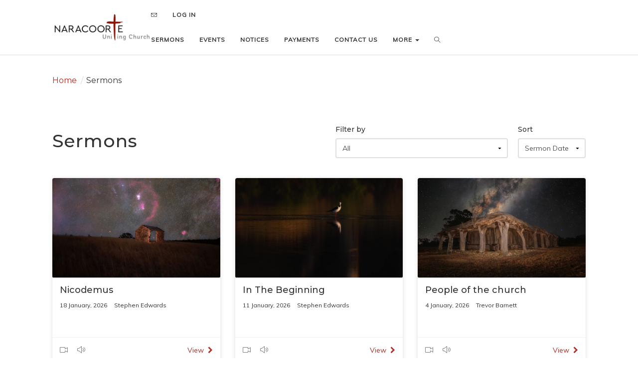

--- FILE ---
content_type: text/html; charset=UTF-8
request_url: https://www.naracoorteuca.org.au/sermons/?page=
body_size: 21644
content:
<!DOCTYPE html>

<html lang="en">

<head>
	
	
		<link rel=”canonical“ href=https://www.naracoorteuca.org.au/ />

	<meta charset="utf-8"/>
	<meta http-equiv="X-UA-Compatible" content="IE=edge"/>
	<meta name="viewport" content="width=device-width, initial-scale=1"/>
		
	<meta name="description" content="">
<meta name="apple-itunes-app" content="app-id=1376939264">
<meta name="robots" content="index">

	
		 
		
	<title>Naracoorte Uniting Church | Sermons</title>
	
		
	<base href="https://www.naracoorteuca.org.au/"/>

	
		<link rel="sitemap" type="application/xml" title="Sitemap" href="https://www.naracoorteuca.org.au/sitemap.xml" />
		
		
	<link rel="shortcut icon" href="favicon.ico?1769101581" type="image/x-icon"/>
	<link rel="icon" type="image/png" href="favicon-32.png" sizes="32x32"/>
	<link rel="icon" type="image/png" href="favicon-57.png" sizes="57x57"/>
	<link rel="icon" type="image/png" href="favicon-72.png" sizes="72x72"/>
	<link rel="icon" type="image/png" href="favicon-96.png" sizes="96x96"/>
	
		
	<link href="//fonts.googleapis.com/css?family=Montserrat:400,500,600" rel="stylesheet">
	
	<link href="//unpkg.com/ionicons@4.5.10-0/dist/css/ionicons.min.css" rel="stylesheet">
	
	<link href="css_v3/simple-line-icons.css" rel="stylesheet" type="text/css"/>
	<link href="css_v3/font-awesome.min.css?v=1769101581" rel="stylesheet" type="text/css"/>
	<link href="css_v3/vinteract.css" rel="stylesheet" type="text/css"/>
	
		
	<link rel="stylesheet" type="text/css" href="css_v3/royalslider.css"/>
	<link rel="stylesheet" type="text/css" href="css_v3/skins/default/rs-default.css"/>
	
	<link rel="stylesheet" type="text/css" href="css_v3/bootstrap.min.css?v=2"/>
	<link rel="stylesheet" type="text/css" href="css_v3/bootstrap-datepicker3.min.css"/>
	<link rel="stylesheet" type="text/css" href="css_v3/spinkit.css"/>
	<link rel="stylesheet" type="text/css" href="css_v3/grid.min.css"/>
	<link rel="stylesheet" type="text/css" href="css_v3/style.css?v=1769101581"/>
	
	<link rel="stylesheet" type="text/css" href="//cdnjs.cloudflare.com/ajax/libs/fullcalendar/3.6.2/fullcalendar.min.css"/>
	<link rel="stylesheet" type="text/css" href="https://cdn.jsdelivr.net/npm/intl-tel-input@22.0.2/build/css/intlTelInput.css">
	
	<link href="https://unpkg.com/aos@2.3.1/dist/aos.css" rel="stylesheet">
	<link href="https://cdn.datatables.net/v/dt/jszip-3.10.1/dt-2.1.8/b-3.1.2/b-colvis-3.1.2/b-html5-3.1.2/b-print-3.1.2/datatables.min.css" rel="stylesheet">

		
			<link rel="stylesheet" href="//fonts.googleapis.com/css?family=Muli"/>
			<link rel="stylesheet" href="//fonts.googleapis.com/css?family=Montserrat"/>
	
	<style>
		body>div {overflow-x:hidden;}
	</style>
	
		
			<style media="screen">
			body { font-family: "Muli", sans-serif; }
		</style>
		
			<style media="screen">
			h1, h2, h3, h4, h5, h6, .breadcrumb {
				font-family: "Montserrat", sans-serif;
			}
		</style>
		
		
	<script src="//cdnjs.cloudflare.com/ajax/libs/jquery/3.4.1/jquery.min.js" charset="utf-8"></script>
	
	<script src="//cdnjs.cloudflare.com/ajax/libs/moment.js/2.24.0/moment.min.js" charset="utf-8"></script>
	
	<script src="//www.google.com/recaptcha/api.js"></script>
	
	<script src="//cdnjs.cloudflare.com/ajax/libs/fullcalendar/3.6.2/fullcalendar.min.js"></script>
	
	<script src="//cdnjs.cloudflare.com/ajax/libs/galleria/1.6.1/galleria.min.js"></script>

	<script src="//maps.google.com/maps/api/js?key=AIzaSyATYWlcyHWhQ3fMdilCcgJ3KoDjjy_A0KU&libraries=places"></script>
	
	<script src="//cdnjs.cloudflare.com/ajax/libs/iframe-resizer/4.2.1/iframeResizer.min.js"></script>
	
	<script src="//cdn.jsdelivr.net/npm/vue@2.6.11"></script>

	<script src="https://www.google.com/recaptcha/api.js?render=explicit"></script>
	
	<script src="//vinteract.com.au/assets/js/programs-list-sort-locations.1.0.0.js"></script>
	<script src="//vinteract.com.au/assets/js/follow-content-button.1.2.2.js?v=1769101581"></script>
	<script src="//vinteract.com.au/assets/js/verify-mobile-number.1.0.3.js"></script>
	
	<script src="js/jquery.countdown.min.js"></script>
	<script src="js/jquery.quovolver.min.js"></script>
	<script src="js/jquery.royalslider.min.js"></script>
	<script src="js/jquery.timeago.js"></script>
	<script src="js/jquery.transit.min.js"></script>
	<script src="js/jquery.validate.min.js"></script>
	<script src="js/jquery.validate.custom.js"></script>
	<script src="js/bootstrap.min.js"></script>
	<script src="js/bootstrap-datepicker.min.js"></script>
	<script src="js/url.min.js"></script>
	<script src="js/handlers.js"></script>
	<script src="js/routie.min.js"></script>
	<script src="js/mustache.min.js"></script>
	<script src="js/uri.js"></script>
	<script src="js/vinteract.analytics.js"></script>
	<script src="js/vinteract.image-popup.js"></script>
	<script src="js/vinteract.popup.js"></script>
	<script src="js/cssjson.js"></script>
	<script src="js/anime.min.js"></script>

	<script src="https://cdn.jsdelivr.net/npm/intl-tel-input@22.0.2/build/js/intlTelInput.min.js"></script>

	<script src="https://unpkg.com/aos@2.3.1/dist/aos.js"></script>
	
	<script src="https://cdnjs.cloudflare.com/ajax/libs/pdfmake/0.2.7/pdfmake.min.js"></script>
	<script src="https://cdnjs.cloudflare.com/ajax/libs/pdfmake/0.2.7/vfs_fonts.js"></script>
	<script src="https://cdn.datatables.net/v/dt/jszip-3.10.1/dt-2.1.8/b-3.1.2/b-colvis-3.1.2/b-html5-3.1.2/b-print-3.1.2/datatables.min.js"></script>

		
		
		
		
</head>

<body>

	<style>
		#full-page {
			display: none;
			position: fixed;
			z-index: 999999;
			width: 100vw;
			height: 100vh;
			background-color: white;
			overflow: scroll;
		}
		.full-screen-preview {
			max-width: 100%;
			margin-top: 45px;
		}
		.full-page-close-button {
			position: absolute;
			top: 10px;
			right: 10px;
		}
	</style>

	<div id="full-page" onclick="this.style.display='none';$('body').css('overflow','scroll');">
		<svg style="cursor: pointer;" class="full-page-close-button" xmlns="http://www.w3.org/2000/svg"  viewBox="0 0 50 50" width="30px" height="30px"><path d="M 7.71875 6.28125 L 6.28125 7.71875 L 23.5625 25 L 6.28125 42.28125 L 7.71875 43.71875 L 25 26.4375 L 42.28125 43.71875 L 43.71875 42.28125 L 26.4375 25 L 43.71875 7.71875 L 42.28125 6.28125 L 25 23.5625 Z"/></svg>
		<center>
			<img class="full-screen-preview" src="" alt="preview" />
		</center>
	</div>

		
			


	

<style media="screen">
	
	/*
		Standard Navigation Bar
	*/
	
	.navbar {
		background-color: white;
		border-bottom: 1px solid rgba(0, 0, 0, 0.125);
	}

	.navbar .navbar-toggle {
		border-color: #333333 !important;
	}

	.navbar-transparent .navbar-toggle {
		border-color: white !important;
	}

	.navbar .navbar-toggle .icon-bar {
		background-color: #333333 !important;
	}

	.navbar-transparent .navbar-toggle .icon-bar {
		background-color: white !important;
	}
	
	.navbar-default .navbar-nav > li > a {
		color: #333333;
	}

	.navbar-default .navbar-brand:hover,
	.navbar-default .navbar-nav > li > a:hover,
	.navbar-default .navbar-nav > li > a:focus {
					color: #333333;
			opacity: 0.5;
			}
	
	.navbar-default .navbar-nav > li > a:focus {
		opacity: 1;
		background-color: transparent;
	}
	
	.navbar-default .nav-links-desktop {
		display: block;
	}
	
	.navbar-default .nav-links-mobile {
		display: none;
	}
	
	@media only screen and (max-width : 767px) {
		
		.navbar-default .nav-links-desktop {
			display: none;
		}

		.navbar-default .nav-links-mobile {
			display: block;
		}
		
	}
	
	/*
		Transparent Navigation Bar
	*/
	
	.navbar-transparent {
		background-color: rgba(4, 4, 4, 0.36);
		border-bottom: 0;
	}
	
	.navbar-transparent .navbar-brand,
	.navbar-transparent .navbar-nav > li > a {
		color: white;
	}
	
	.navbar-transparent .navbar-brand:hover,
	.navbar-transparent .navbar-nav > li > a:hover,
	.navbar-transparent .navbar-nav > li > a:focus {
					color: white;
			opacity: 0.5 !important;
			}
	
	/*
		Background Image
	*/
	
	.navbar__background-image {
		background-repeat: repeat-x;
		background-position: top center;
				width: 100%;
		height: 256px;
		position: absolute;
		top: 0;
		transition: all 125ms;
		pointer-events: none;
	}
	
	.navbar__background-image--transparent {
			}
	
	@media only screen and (max-width : 767px) {
		
		.navbar__background-image {
			background-size: auto 90px;
		}
		
	}
	
		
</style>


<nav id="navBarStatic" class="navbar navbar-default navbar-fixed-top  navbar-static">
	
	<div class="navbar__background-image "></div>
		
		
		<style media="screen">
			@media only screen and (min-width : 767px) {
			
				.navbar-default .layout-one {
					display: flex;
					justify-content: right;
				}
				
			}
		</style>
		
			 <div class="container">

				<div class="row">
					
					<div class="col-md-2">
						
						<div class="navbar-header">
							
														
																								<a class="navbar-logo navbar-logo-transparent" href=""><img src="https://www.naracoorteuca.org.au/img/logo_header_transparent.png?1769101581"/></a>
																						
																								<a class="navbar-logo" href=""><img src="https://www.naracoorteuca.org.au/img/logo_header.png?1769101581"/></a>
																						
															<a class="navbar-brand" href="" style="display: none;">Naracoorte Uniting Church</a>
														
						</div>
						
					</div>
					
					<div class="col-md-10">
						
						<div id="navbarStatic" class="navbar-collapse collapse">
							
															<div class="nav-links nav-links-desktop nav-links-row-one layout-one">
									<ul class="nav navbar-nav navbar-right">
																					












<style>
.navbar-default .navbar-nav > li > .button-div {
    padding: 10px 15px;
    color: #333333;
    font-size: 12px;
    height: fit-content;
    line-height: 30px;
}

.navbar-nav .social-media a {
    padding: 10px 0 !important;
    display: inline-block;
    text-align: cneter;
}
</style>

    
        

																					












<style>
.navbar-default .navbar-nav > li > .button-div {
    padding: 10px 15px;
    color: #333333;
    font-size: 12px;
    height: fit-content;
    line-height: 30px;
}

.navbar-nav .social-media a {
    padding: 10px 0 !important;
    display: inline-block;
    text-align: cneter;
}
</style>

    
        

																					










    
        


<style>
.navbar-default .navbar-nav > li > .button-div {
    padding: 10px 15px;
    color: #333333;
    font-size: 12px;
    height: fit-content;
    line-height: 30px;
}

.navbar-nav .social-media a {
    padding: 10px 0 !important;
    display: inline-block;
    text-align: cneter;
}
</style>

    
    
	
				
		<style media="screen">

						
			#link-1268810497 {
				font-family: ;
			}
			
			
			.navbar-default .navbar-nav > li > #link-1268810497 {
				color: ;
				font-size: px;
			}

			.navbar-transparent .navbar-nav > li > #link-1268810497 {
                color: ;
				font-size: px;
            }
            
			.navbar-default .navbar-nav > li > #link-1268810497:hover,
            .navbar-default .navbar-nav > li > #link-1268810497:focus {
                color:  ;
                opacity: 0.5;
            }

            .navbar-transparent .navbar-nav > li > #link-1268810497:hover,
            .navbar-transparent .navbar-nav > li > #link-1268810497:focus {
                color:  ;
                opacity: 0.5;
            }
			
		</style>

					
							
								
						
		
		
    

																					










    
        


<style>
.navbar-default .navbar-nav > li > .button-div {
    padding: 10px 15px;
    color: #333333;
    font-size: 12px;
    height: fit-content;
    line-height: 30px;
}

.navbar-nav .social-media a {
    padding: 10px 0 !important;
    display: inline-block;
    text-align: cneter;
}
</style>

    
    
	
				
		<style media="screen">

						
			#link-1330195019 {
				font-family: ;
			}
			
			
			.navbar-default .navbar-nav > li > #link-1330195019 {
				color: ;
				font-size: px;
			}

			.navbar-transparent .navbar-nav > li > #link-1330195019 {
                color: ;
				font-size: px;
            }
            
			.navbar-default .navbar-nav > li > #link-1330195019:hover,
            .navbar-default .navbar-nav > li > #link-1330195019:focus {
                color:  ;
                opacity: 0.5;
            }

            .navbar-transparent .navbar-nav > li > #link-1330195019:hover,
            .navbar-transparent .navbar-nav > li > #link-1330195019:focus {
                color:  ;
                opacity: 0.5;
            }
			
		</style>

					
							
								
						
		
		
    

																					






    
                    
                    
        




    
        


<style>
.navbar-default .navbar-nav > li > .button-div {
    padding: 10px 15px;
    color: #333333;
    font-size: 12px;
    height: fit-content;
    line-height: 30px;
}

.navbar-nav .social-media a {
    padding: 10px 0 !important;
    display: inline-block;
    text-align: cneter;
}
</style>

    
    
	
				
		<style media="screen">

						
			#link-1277867041 {
				font-family: ;
			}
			
			
			.navbar-default .navbar-nav > li > #link-1277867041 {
				color: ;
				font-size: px;
			}

			.navbar-transparent .navbar-nav > li > #link-1277867041 {
                color: ;
				font-size: px;
            }
            
			.navbar-default .navbar-nav > li > #link-1277867041:hover,
            .navbar-default .navbar-nav > li > #link-1277867041:focus {
                color:  ;
                opacity: 0.5;
            }

            .navbar-transparent .navbar-nav > li > #link-1277867041:hover,
            .navbar-transparent .navbar-nav > li > #link-1277867041:focus {
                color:  ;
                opacity: 0.5;
            }
			
		</style>

					
							
									
																		<li><a id="link-1277867041" href="enquiries"><i class='icon-envelope icons'></i></a></li>
																
								
						
		
		
    

																					












<style>
.navbar-default .navbar-nav > li > .button-div {
    padding: 10px 15px;
    color: #333333;
    font-size: 12px;
    height: fit-content;
    line-height: 30px;
}

.navbar-nav .social-media a {
    padding: 10px 0 !important;
    display: inline-block;
    text-align: cneter;
}
</style>

    
    
	
				
		<style media="screen">

						
			#link-854276229 {
				font-family: ;
			}
			
			
			.navbar-default .navbar-nav > li > #link-854276229 {
				color: ;
				font-size: px;
			}

			.navbar-transparent .navbar-nav > li > #link-854276229 {
                color: ;
				font-size: px;
            }
            
			.navbar-default .navbar-nav > li > #link-854276229:hover,
            .navbar-default .navbar-nav > li > #link-854276229:focus {
                color:  ;
                opacity: 0.5;
            }

            .navbar-transparent .navbar-nav > li > #link-854276229:hover,
            .navbar-transparent .navbar-nav > li > #link-854276229:focus {
                color:  ;
                opacity: 0.5;
            }
			
		</style>

					
																		<li><a id="link-854276229" href="log_in">LOG IN</a></li>
															
		
		
    

    <script>

        function onSubmitLoginDropdown(token) {
            document.getElementById("submitFormLoginDropdown_1").submit();
        }
        
        $(document).ready(function() {
            
            // Variables.
            
            var loginWithMobile = "false";

            
            // Validate email and phone.
            
            var validateEmailAndPhone = function() {
                
                // Variables.
                var isLoginWithMobileEnabled = (loginWithMobile == "true");
                                
                // Check if mobile number is required.
                
                var isMobileNumberRequiredConditions = [
                    isLoginWithMobileEnabled,
                ];
                
                var isMobileNumberRequired = isMobileNumberRequiredConditions.some(function(condition) {
                    return condition === true;
                });
                                                
                // If mobile number is a required field add the rules.
                
                if (isMobileNumberRequired) {
                    $("label[for='username'] span").show();
                    $("#username").rules("add", {
                        required: true,
                        messages: { required: "Enter a valid mobile number or email address." },
                    });
                } else {
                    $("label[for='username'] span").hide();
                    $("#username").rules("add", {
                        required: true,
                        messages: { required: "Enter a valid email address." },
                        email: true,
                    });
                }

                
                // Return values.
                
                return {
                    isMobileNumberRequired: isMobileNumberRequired,
                    isEmailAddressRequired: true,
                };
                
            };

            
            // Validate the form.

            $("#submitFormLoginDropdown_1").validate({
                errorContainer: "#errorWrapper",
                errorLabelContainer: "#errorList",
                wrapper: "li",
                
                rules: {
                    username: {required: true},
                    password: {required: true, minlength: 5},
                },
                
                messages: {
                    username: {required: "Enter your username."},
                    password: {required: "Enter a password.", minlength: "Your password must be at least 5 characters."},
                },
                
                onfocusout: validateEmailAndPhone,
                
                onclick: validateEmailAndPhone,
                
                
            });
                        
        });
        
    </script>
    <style>
        .grecaptcha-badge {
            z-index: 999;
        }
    </style>
																			</ul>
								</div>
														
															<div class="nav-links nav-links-desktop nav-links-row-two layout-one">
									<ul class="nav navbar-nav navbar-right">
																					






    
                    
                    
        






<style>
.navbar-default .navbar-nav > li > .button-div {
    padding: 10px 15px;
    color: #333333;
    font-size: 12px;
    height: fit-content;
    line-height: 30px;
}

.navbar-nav .social-media a {
    padding: 10px 0 !important;
    display: inline-block;
    text-align: cneter;
}
</style>

    
    
	
				
		<style media="screen">

						
			#link-1217303380 {
				font-family: ;
			}
			
			
			.navbar-default .navbar-nav > li > #link-1217303380 {
				color: ;
				font-size: px;
			}

			.navbar-transparent .navbar-nav > li > #link-1217303380 {
                color: ;
				font-size: px;
            }
            
			.navbar-default .navbar-nav > li > #link-1217303380:hover,
            .navbar-default .navbar-nav > li > #link-1217303380:focus {
                color:  ;
                opacity: 0.5;
            }

            .navbar-transparent .navbar-nav > li > #link-1217303380:hover,
            .navbar-transparent .navbar-nav > li > #link-1217303380:focus {
                color:  ;
                opacity: 0.5;
            }
			
		</style>

					
							
									
																		<li><a id="link-1217303380" href="sermons"><span class='title'>SERMONS</span></a></li>
																
								
						
		
		
    

																					






    
                    
                    
        






<style>
.navbar-default .navbar-nav > li > .button-div {
    padding: 10px 15px;
    color: #333333;
    font-size: 12px;
    height: fit-content;
    line-height: 30px;
}

.navbar-nav .social-media a {
    padding: 10px 0 !important;
    display: inline-block;
    text-align: cneter;
}
</style>

    
    
	
				
		<style media="screen">

						
			#link-474723242 {
				font-family: ;
			}
			
			
			.navbar-default .navbar-nav > li > #link-474723242 {
				color: ;
				font-size: px;
			}

			.navbar-transparent .navbar-nav > li > #link-474723242 {
                color: ;
				font-size: px;
            }
            
			.navbar-default .navbar-nav > li > #link-474723242:hover,
            .navbar-default .navbar-nav > li > #link-474723242:focus {
                color:  ;
                opacity: 0.5;
            }

            .navbar-transparent .navbar-nav > li > #link-474723242:hover,
            .navbar-transparent .navbar-nav > li > #link-474723242:focus {
                color:  ;
                opacity: 0.5;
            }
			
		</style>

					
							
									
																		<li><a id="link-474723242" href="events"><span class='title'>EVENTS</span></a></li>
																
								
						
		
		
    

																					






    
                    
                    
        






<style>
.navbar-default .navbar-nav > li > .button-div {
    padding: 10px 15px;
    color: #333333;
    font-size: 12px;
    height: fit-content;
    line-height: 30px;
}

.navbar-nav .social-media a {
    padding: 10px 0 !important;
    display: inline-block;
    text-align: cneter;
}
</style>

    
    
	
				
		<style media="screen">

						
			#link-1358866176 {
				font-family: ;
			}
			
			
			.navbar-default .navbar-nav > li > #link-1358866176 {
				color: ;
				font-size: px;
			}

			.navbar-transparent .navbar-nav > li > #link-1358866176 {
                color: ;
				font-size: px;
            }
            
			.navbar-default .navbar-nav > li > #link-1358866176:hover,
            .navbar-default .navbar-nav > li > #link-1358866176:focus {
                color:  ;
                opacity: 0.5;
            }

            .navbar-transparent .navbar-nav > li > #link-1358866176:hover,
            .navbar-transparent .navbar-nav > li > #link-1358866176:focus {
                color:  ;
                opacity: 0.5;
            }
			
		</style>

					
							
									
																		<li><a id="link-1358866176" href="notices"><span class='title'>NOTICES</span></a></li>
																
								
						
		
		
    

																					






    
                    
                    
        






<style>
.navbar-default .navbar-nav > li > .button-div {
    padding: 10px 15px;
    color: #333333;
    font-size: 12px;
    height: fit-content;
    line-height: 30px;
}

.navbar-nav .social-media a {
    padding: 10px 0 !important;
    display: inline-block;
    text-align: cneter;
}
</style>

    
    
	
				
		<style media="screen">

						
			#link-1443445506 {
				font-family: ;
			}
			
			
			.navbar-default .navbar-nav > li > #link-1443445506 {
				color: ;
				font-size: px;
			}

			.navbar-transparent .navbar-nav > li > #link-1443445506 {
                color: ;
				font-size: px;
            }
            
			.navbar-default .navbar-nav > li > #link-1443445506:hover,
            .navbar-default .navbar-nav > li > #link-1443445506:focus {
                color:  ;
                opacity: 0.5;
            }

            .navbar-transparent .navbar-nav > li > #link-1443445506:hover,
            .navbar-transparent .navbar-nav > li > #link-1443445506:focus {
                color:  ;
                opacity: 0.5;
            }
			
		</style>

					
							
									
																		<li><a id="link-1443445506" href="payments"><span class='title'>PAYMENTS</span></a></li>
																
								
						
		
		
    

																					






    
                    
                    
        






<style>
.navbar-default .navbar-nav > li > .button-div {
    padding: 10px 15px;
    color: #333333;
    font-size: 12px;
    height: fit-content;
    line-height: 30px;
}

.navbar-nav .social-media a {
    padding: 10px 0 !important;
    display: inline-block;
    text-align: cneter;
}
</style>

    
    
	
				
		<style media="screen">

						
			#link-272758407 {
				font-family: ;
			}
			
			
			.navbar-default .navbar-nav > li > #link-272758407 {
				color: ;
				font-size: px;
			}

			.navbar-transparent .navbar-nav > li > #link-272758407 {
                color: ;
				font-size: px;
            }
            
			.navbar-default .navbar-nav > li > #link-272758407:hover,
            .navbar-default .navbar-nav > li > #link-272758407:focus {
                color:  ;
                opacity: 0.5;
            }

            .navbar-transparent .navbar-nav > li > #link-272758407:hover,
            .navbar-transparent .navbar-nav > li > #link-272758407:focus {
                color:  ;
                opacity: 0.5;
            }
			
		</style>

					
							
									
																		<li><a id="link-272758407" href="contact-us"><span class='title'>CONTACT US</span></a></li>
																
								
						
		
		
    

																					










    
        
                    
        


<style>
.navbar-default .navbar-nav > li > .button-div {
    padding: 10px 15px;
    color: #333333;
    font-size: 12px;
    height: fit-content;
    line-height: 30px;
}

.navbar-nav .social-media a {
    padding: 10px 0 !important;
    display: inline-block;
    text-align: cneter;
}
</style>

    
    
	
				
		<style media="screen">

						
			#link-1544219557 {
				font-family: ;
			}
			
			
			.navbar-default .navbar-nav > li > #link-1544219557 {
				color: ;
				font-size: px;
			}

			.navbar-transparent .navbar-nav > li > #link-1544219557 {
                color: ;
				font-size: px;
            }
            
			.navbar-default .navbar-nav > li > #link-1544219557:hover,
            .navbar-default .navbar-nav > li > #link-1544219557:focus {
                color:  ;
                opacity: 0.5;
            }

            .navbar-transparent .navbar-nav > li > #link-1544219557:hover,
            .navbar-transparent .navbar-nav > li > #link-1544219557:focus {
                color:  ;
                opacity: 0.5;
            }
			
		</style>

					
			<li class="dropdown">
				<a id="link-1544219557" href="#" class="dropdown-toggle" data-toggle="dropdown" role="button" aria-haspopup="true" aria-expanded="false">MORE <span class="caret"></span></a>
				<ul class="dropdown-menu">
											






    
                    
                    
        






<style>
.navbar-default .navbar-nav > li > .button-div {
    padding: 10px 15px;
    color: #333333;
    font-size: 12px;
    height: fit-content;
    line-height: 30px;
}

.navbar-nav .social-media a {
    padding: 10px 0 !important;
    display: inline-block;
    text-align: cneter;
}
</style>

    
    
	
				
		<style media="screen">

						
			#link-1333962226 {
				font-family: ;
			}
			
			
			.navbar-default .navbar-nav > li > #link-1333962226 {
				color: ;
				font-size: px;
			}

			.navbar-transparent .navbar-nav > li > #link-1333962226 {
                color: ;
				font-size: px;
            }
            
			.navbar-default .navbar-nav > li > #link-1333962226:hover,
            .navbar-default .navbar-nav > li > #link-1333962226:focus {
                color:  ;
                opacity: 0.5;
            }

            .navbar-transparent .navbar-nav > li > #link-1333962226:hover,
            .navbar-transparent .navbar-nav > li > #link-1333962226:focus {
                color:  ;
                opacity: 0.5;
            }
			
		</style>

					
							
									
																		<li><a id="link-1333962226" href="about-us"><span class='title'>ABOUT US</span></a></li>
																
								
						
		
		
    

											












<style>
.navbar-default .navbar-nav > li > .button-div {
    padding: 10px 15px;
    color: #333333;
    font-size: 12px;
    height: fit-content;
    line-height: 30px;
}

.navbar-nav .social-media a {
    padding: 10px 0 !important;
    display: inline-block;
    text-align: cneter;
}
</style>

    
    
	
				
		<style media="screen">

						
			#link-1018680295 {
				font-family: ;
			}
			
			
			.navbar-default .navbar-nav > li > #link-1018680295 {
				color: ;
				font-size: px;
			}

			.navbar-transparent .navbar-nav > li > #link-1018680295 {
                color: ;
				font-size: px;
            }
            
			.navbar-default .navbar-nav > li > #link-1018680295:hover,
            .navbar-default .navbar-nav > li > #link-1018680295:focus {
                color:  ;
                opacity: 0.5;
            }

            .navbar-transparent .navbar-nav > li > #link-1018680295:hover,
            .navbar-transparent .navbar-nav > li > #link-1018680295:focus {
                color:  ;
                opacity: 0.5;
            }
			
		</style>

					
							
								
						
		
		
    

											






    
                    
                    
        






<style>
.navbar-default .navbar-nav > li > .button-div {
    padding: 10px 15px;
    color: #333333;
    font-size: 12px;
    height: fit-content;
    line-height: 30px;
}

.navbar-nav .social-media a {
    padding: 10px 0 !important;
    display: inline-block;
    text-align: cneter;
}
</style>

    
    
	
				
		<style media="screen">

						
			#link-408539744 {
				font-family: ;
			}
			
			
			.navbar-default .navbar-nav > li > #link-408539744 {
				color: ;
				font-size: px;
			}

			.navbar-transparent .navbar-nav > li > #link-408539744 {
                color: ;
				font-size: px;
            }
            
			.navbar-default .navbar-nav > li > #link-408539744:hover,
            .navbar-default .navbar-nav > li > #link-408539744:focus {
                color:  ;
                opacity: 0.5;
            }

            .navbar-transparent .navbar-nav > li > #link-408539744:hover,
            .navbar-transparent .navbar-nav > li > #link-408539744:focus {
                color:  ;
                opacity: 0.5;
            }
			
		</style>

					
							
									
																		<li><a id="link-408539744" href="prayer-requests"><span class='title'>PRAYER REQUESTS</span></a></li>
																
								
						
		
		
    

											






    
                    
                    
        






<style>
.navbar-default .navbar-nav > li > .button-div {
    padding: 10px 15px;
    color: #333333;
    font-size: 12px;
    height: fit-content;
    line-height: 30px;
}

.navbar-nav .social-media a {
    padding: 10px 0 !important;
    display: inline-block;
    text-align: cneter;
}
</style>

    
    
	
				
		<style media="screen">

						
			#link-734832864 {
				font-family: ;
			}
			
			
			.navbar-default .navbar-nav > li > #link-734832864 {
				color: ;
				font-size: px;
			}

			.navbar-transparent .navbar-nav > li > #link-734832864 {
                color: ;
				font-size: px;
            }
            
			.navbar-default .navbar-nav > li > #link-734832864:hover,
            .navbar-default .navbar-nav > li > #link-734832864:focus {
                color:  ;
                opacity: 0.5;
            }

            .navbar-transparent .navbar-nav > li > #link-734832864:hover,
            .navbar-transparent .navbar-nav > li > #link-734832864:focus {
                color:  ;
                opacity: 0.5;
            }
			
		</style>

					
							
									
																		<li><a id="link-734832864" href="tozer-devotional"><span class='title'>TOZER DEVOTIONAL</span></a></li>
																
								
						
		
		
    

											






    
                    
                    
        






<style>
.navbar-default .navbar-nav > li > .button-div {
    padding: 10px 15px;
    color: #333333;
    font-size: 12px;
    height: fit-content;
    line-height: 30px;
}

.navbar-nav .social-media a {
    padding: 10px 0 !important;
    display: inline-block;
    text-align: cneter;
}
</style>

    
    
	
				
		<style media="screen">

						
			#link-395648479 {
				font-family: ;
			}
			
			
			.navbar-default .navbar-nav > li > #link-395648479 {
				color: ;
				font-size: px;
			}

			.navbar-transparent .navbar-nav > li > #link-395648479 {
                color: ;
				font-size: px;
            }
            
			.navbar-default .navbar-nav > li > #link-395648479:hover,
            .navbar-default .navbar-nav > li > #link-395648479:focus {
                color:  ;
                opacity: 0.5;
            }

            .navbar-transparent .navbar-nav > li > #link-395648479:hover,
            .navbar-transparent .navbar-nav > li > #link-395648479:focus {
                color:  ;
                opacity: 0.5;
            }
			
		</style>

					
							
									
																										<li><a id="link-395648479" href="links-to-devotionals"><span class='title'>LINKS TO DEVOTIONALS</span></a></li>
																							
								
						
		
		
    

											






    
                    
                    
        






<style>
.navbar-default .navbar-nav > li > .button-div {
    padding: 10px 15px;
    color: #333333;
    font-size: 12px;
    height: fit-content;
    line-height: 30px;
}

.navbar-nav .social-media a {
    padding: 10px 0 !important;
    display: inline-block;
    text-align: cneter;
}
</style>

    
    
	
				
		<style media="screen">

						
			#link-536264532 {
				font-family: ;
			}
			
			
			.navbar-default .navbar-nav > li > #link-536264532 {
				color: ;
				font-size: px;
			}

			.navbar-transparent .navbar-nav > li > #link-536264532 {
                color: ;
				font-size: px;
            }
            
			.navbar-default .navbar-nav > li > #link-536264532:hover,
            .navbar-default .navbar-nav > li > #link-536264532:focus {
                color:  ;
                opacity: 0.5;
            }

            .navbar-transparent .navbar-nav > li > #link-536264532:hover,
            .navbar-transparent .navbar-nav > li > #link-536264532:focus {
                color:  ;
                opacity: 0.5;
            }
			
		</style>

					
							
									
																		<li><a id="link-536264532" href="newsletters"><span class='title'>NEWSLETTERS</span></a></li>
																
								
						
		
		
    

											






    
                    
                    
        






<style>
.navbar-default .navbar-nav > li > .button-div {
    padding: 10px 15px;
    color: #333333;
    font-size: 12px;
    height: fit-content;
    line-height: 30px;
}

.navbar-nav .social-media a {
    padding: 10px 0 !important;
    display: inline-block;
    text-align: cneter;
}
</style>

    
    
	
				
		<style media="screen">

						
			#link-322965285 {
				font-family: ;
			}
			
			
			.navbar-default .navbar-nav > li > #link-322965285 {
				color: ;
				font-size: px;
			}

			.navbar-transparent .navbar-nav > li > #link-322965285 {
                color: ;
				font-size: px;
            }
            
			.navbar-default .navbar-nav > li > #link-322965285:hover,
            .navbar-default .navbar-nav > li > #link-322965285:focus {
                color:  ;
                opacity: 0.5;
            }

            .navbar-transparent .navbar-nav > li > #link-322965285:hover,
            .navbar-transparent .navbar-nav > li > #link-322965285:focus {
                color:  ;
                opacity: 0.5;
            }
			
		</style>

					
							
									
																		<li><a id="link-322965285" href="ministries"><span class='title'>MINISTRIES</span></a></li>
																
								
						
		
		
    

											






    
                    
                    
        






<style>
.navbar-default .navbar-nav > li > .button-div {
    padding: 10px 15px;
    color: #333333;
    font-size: 12px;
    height: fit-content;
    line-height: 30px;
}

.navbar-nav .social-media a {
    padding: 10px 0 !important;
    display: inline-block;
    text-align: cneter;
}
</style>

    
    
	
				
		<style media="screen">

						
			#link-1299903907 {
				font-family: ;
			}
			
			
			.navbar-default .navbar-nav > li > #link-1299903907 {
				color: ;
				font-size: px;
			}

			.navbar-transparent .navbar-nav > li > #link-1299903907 {
                color: ;
				font-size: px;
            }
            
			.navbar-default .navbar-nav > li > #link-1299903907:hover,
            .navbar-default .navbar-nav > li > #link-1299903907:focus {
                color:  ;
                opacity: 0.5;
            }

            .navbar-transparent .navbar-nav > li > #link-1299903907:hover,
            .navbar-transparent .navbar-nav > li > #link-1299903907:focus {
                color:  ;
                opacity: 0.5;
            }
			
		</style>

					
							
									
																		<li><a id="link-1299903907" href="team"><span class='title'>TEAM</span></a></li>
																
								
						
		
		
    

											












<style>
.navbar-default .navbar-nav > li > .button-div {
    padding: 10px 15px;
    color: #333333;
    font-size: 12px;
    height: fit-content;
    line-height: 30px;
}

.navbar-nav .social-media a {
    padding: 10px 0 !important;
    display: inline-block;
    text-align: cneter;
}
</style>


											












<style>
.navbar-default .navbar-nav > li > .button-div {
    padding: 10px 15px;
    color: #333333;
    font-size: 12px;
    height: fit-content;
    line-height: 30px;
}

.navbar-nav .social-media a {
    padding: 10px 0 !important;
    display: inline-block;
    text-align: cneter;
}
</style>


									</ul>
			</li>
			
		
		
    

																					






    
                    
                    
        




    
        


<style>
.navbar-default .navbar-nav > li > .button-div {
    padding: 10px 15px;
    color: #333333;
    font-size: 12px;
    height: fit-content;
    line-height: 30px;
}

.navbar-nav .social-media a {
    padding: 10px 0 !important;
    display: inline-block;
    text-align: cneter;
}
</style>

    
    
	
				
		<style media="screen">

						
			#link-740856945 {
				font-family: ;
			}
			
			
			.navbar-default .navbar-nav > li > #link-740856945 {
				color: ;
				font-size: px;
			}

			.navbar-transparent .navbar-nav > li > #link-740856945 {
                color: ;
				font-size: px;
            }
            
			.navbar-default .navbar-nav > li > #link-740856945:hover,
            .navbar-default .navbar-nav > li > #link-740856945:focus {
                color:  ;
                opacity: 0.5;
            }

            .navbar-transparent .navbar-nav > li > #link-740856945:hover,
            .navbar-transparent .navbar-nav > li > #link-740856945:focus {
                color:  ;
                opacity: 0.5;
            }
			
		</style>

					
							
									
																		<li><a id="link-740856945" href="search"><i class='icon-magnifier icons'></i></a></li>
																
								
						
		
		
    

																			</ul>
								</div>
														
							<!-- Mobile -->
							
															<div class="nav-links nav-links-mobile nav-links-row-two">
									<ul class="nav navbar-nav navbar-right">
																					






    
                    
                    
        








    
            
                    
                                                <li><a href="sermons"><span class='title'>SERMONS</span></a></li>
                                        
                
        

																					






    
                    
                    
        








    
            
                    
                                                <li><a href="events"><span class='title'>EVENTS</span></a></li>
                                        
                
        

																					






    
                    
                    
        








    
            
                    
                                                <li><a href="notices"><span class='title'>NOTICES</span></a></li>
                                        
                
        

																					






    
                    
                    
        








    
            
                    
                                                <li><a href="payments"><span class='title'>PAYMENTS</span></a></li>
                                        
                
        

																					






    
                    
                    
        








    
            
                    
                                                <li><a href="contact-us"><span class='title'>CONTACT US</span></a></li>
                                        
                
        

																					










    
        
                    
        




    
    <li class="dropdown">
        <a href="#" class="dropdown-toggle" data-toggle="dropdown" role="button" aria-haspopup="true" aria-expanded="false">MORE <span class="caret"></span></a>
        <ul class="dropdown-menu">
                            






    
                    
                    
        






<style>
.navbar-default .navbar-nav > li > .button-div {
    padding: 10px 15px;
    color: #333333;
    font-size: 12px;
    height: fit-content;
    line-height: 30px;
}

.navbar-nav .social-media a {
    padding: 10px 0 !important;
    display: inline-block;
    text-align: cneter;
}
</style>

    
    
	
				
		<style media="screen">

						
			#link-1522113859 {
				font-family: ;
			}
			
			
			.navbar-default .navbar-nav > li > #link-1522113859 {
				color: ;
				font-size: px;
			}

			.navbar-transparent .navbar-nav > li > #link-1522113859 {
                color: ;
				font-size: px;
            }
            
			.navbar-default .navbar-nav > li > #link-1522113859:hover,
            .navbar-default .navbar-nav > li > #link-1522113859:focus {
                color:  ;
                opacity: 0.5;
            }

            .navbar-transparent .navbar-nav > li > #link-1522113859:hover,
            .navbar-transparent .navbar-nav > li > #link-1522113859:focus {
                color:  ;
                opacity: 0.5;
            }
			
		</style>

					
							
									
																		<li><a id="link-1522113859" href="about-us"><span class='title'>ABOUT US</span></a></li>
																
								
						
		
		
    

                            












<style>
.navbar-default .navbar-nav > li > .button-div {
    padding: 10px 15px;
    color: #333333;
    font-size: 12px;
    height: fit-content;
    line-height: 30px;
}

.navbar-nav .social-media a {
    padding: 10px 0 !important;
    display: inline-block;
    text-align: cneter;
}
</style>

    
    
	
				
		<style media="screen">

						
			#link-1634796030 {
				font-family: ;
			}
			
			
			.navbar-default .navbar-nav > li > #link-1634796030 {
				color: ;
				font-size: px;
			}

			.navbar-transparent .navbar-nav > li > #link-1634796030 {
                color: ;
				font-size: px;
            }
            
			.navbar-default .navbar-nav > li > #link-1634796030:hover,
            .navbar-default .navbar-nav > li > #link-1634796030:focus {
                color:  ;
                opacity: 0.5;
            }

            .navbar-transparent .navbar-nav > li > #link-1634796030:hover,
            .navbar-transparent .navbar-nav > li > #link-1634796030:focus {
                color:  ;
                opacity: 0.5;
            }
			
		</style>

					
							
								
						
		
		
    

                            






    
                    
                    
        






<style>
.navbar-default .navbar-nav > li > .button-div {
    padding: 10px 15px;
    color: #333333;
    font-size: 12px;
    height: fit-content;
    line-height: 30px;
}

.navbar-nav .social-media a {
    padding: 10px 0 !important;
    display: inline-block;
    text-align: cneter;
}
</style>

    
    
	
				
		<style media="screen">

						
			#link-724157587 {
				font-family: ;
			}
			
			
			.navbar-default .navbar-nav > li > #link-724157587 {
				color: ;
				font-size: px;
			}

			.navbar-transparent .navbar-nav > li > #link-724157587 {
                color: ;
				font-size: px;
            }
            
			.navbar-default .navbar-nav > li > #link-724157587:hover,
            .navbar-default .navbar-nav > li > #link-724157587:focus {
                color:  ;
                opacity: 0.5;
            }

            .navbar-transparent .navbar-nav > li > #link-724157587:hover,
            .navbar-transparent .navbar-nav > li > #link-724157587:focus {
                color:  ;
                opacity: 0.5;
            }
			
		</style>

					
							
									
																		<li><a id="link-724157587" href="prayer-requests"><span class='title'>PRAYER REQUESTS</span></a></li>
																
								
						
		
		
    

                            






    
                    
                    
        






<style>
.navbar-default .navbar-nav > li > .button-div {
    padding: 10px 15px;
    color: #333333;
    font-size: 12px;
    height: fit-content;
    line-height: 30px;
}

.navbar-nav .social-media a {
    padding: 10px 0 !important;
    display: inline-block;
    text-align: cneter;
}
</style>

    
    
	
				
		<style media="screen">

						
			#link-719405144 {
				font-family: ;
			}
			
			
			.navbar-default .navbar-nav > li > #link-719405144 {
				color: ;
				font-size: px;
			}

			.navbar-transparent .navbar-nav > li > #link-719405144 {
                color: ;
				font-size: px;
            }
            
			.navbar-default .navbar-nav > li > #link-719405144:hover,
            .navbar-default .navbar-nav > li > #link-719405144:focus {
                color:  ;
                opacity: 0.5;
            }

            .navbar-transparent .navbar-nav > li > #link-719405144:hover,
            .navbar-transparent .navbar-nav > li > #link-719405144:focus {
                color:  ;
                opacity: 0.5;
            }
			
		</style>

					
							
									
																		<li><a id="link-719405144" href="tozer-devotional"><span class='title'>TOZER DEVOTIONAL</span></a></li>
																
								
						
		
		
    

                            






    
                    
                    
        






<style>
.navbar-default .navbar-nav > li > .button-div {
    padding: 10px 15px;
    color: #333333;
    font-size: 12px;
    height: fit-content;
    line-height: 30px;
}

.navbar-nav .social-media a {
    padding: 10px 0 !important;
    display: inline-block;
    text-align: cneter;
}
</style>

    
    
	
				
		<style media="screen">

						
			#link-218860893 {
				font-family: ;
			}
			
			
			.navbar-default .navbar-nav > li > #link-218860893 {
				color: ;
				font-size: px;
			}

			.navbar-transparent .navbar-nav > li > #link-218860893 {
                color: ;
				font-size: px;
            }
            
			.navbar-default .navbar-nav > li > #link-218860893:hover,
            .navbar-default .navbar-nav > li > #link-218860893:focus {
                color:  ;
                opacity: 0.5;
            }

            .navbar-transparent .navbar-nav > li > #link-218860893:hover,
            .navbar-transparent .navbar-nav > li > #link-218860893:focus {
                color:  ;
                opacity: 0.5;
            }
			
		</style>

					
							
									
																										<li><a id="link-218860893" href="links-to-devotionals"><span class='title'>LINKS TO DEVOTIONALS</span></a></li>
																							
								
						
		
		
    

                            






    
                    
                    
        






<style>
.navbar-default .navbar-nav > li > .button-div {
    padding: 10px 15px;
    color: #333333;
    font-size: 12px;
    height: fit-content;
    line-height: 30px;
}

.navbar-nav .social-media a {
    padding: 10px 0 !important;
    display: inline-block;
    text-align: cneter;
}
</style>

    
    
	
				
		<style media="screen">

						
			#link-1881424339 {
				font-family: ;
			}
			
			
			.navbar-default .navbar-nav > li > #link-1881424339 {
				color: ;
				font-size: px;
			}

			.navbar-transparent .navbar-nav > li > #link-1881424339 {
                color: ;
				font-size: px;
            }
            
			.navbar-default .navbar-nav > li > #link-1881424339:hover,
            .navbar-default .navbar-nav > li > #link-1881424339:focus {
                color:  ;
                opacity: 0.5;
            }

            .navbar-transparent .navbar-nav > li > #link-1881424339:hover,
            .navbar-transparent .navbar-nav > li > #link-1881424339:focus {
                color:  ;
                opacity: 0.5;
            }
			
		</style>

					
							
									
																		<li><a id="link-1881424339" href="newsletters"><span class='title'>NEWSLETTERS</span></a></li>
																
								
						
		
		
    

                            






    
                    
                    
        






<style>
.navbar-default .navbar-nav > li > .button-div {
    padding: 10px 15px;
    color: #333333;
    font-size: 12px;
    height: fit-content;
    line-height: 30px;
}

.navbar-nav .social-media a {
    padding: 10px 0 !important;
    display: inline-block;
    text-align: cneter;
}
</style>

    
    
	
				
		<style media="screen">

						
			#link-294962360 {
				font-family: ;
			}
			
			
			.navbar-default .navbar-nav > li > #link-294962360 {
				color: ;
				font-size: px;
			}

			.navbar-transparent .navbar-nav > li > #link-294962360 {
                color: ;
				font-size: px;
            }
            
			.navbar-default .navbar-nav > li > #link-294962360:hover,
            .navbar-default .navbar-nav > li > #link-294962360:focus {
                color:  ;
                opacity: 0.5;
            }

            .navbar-transparent .navbar-nav > li > #link-294962360:hover,
            .navbar-transparent .navbar-nav > li > #link-294962360:focus {
                color:  ;
                opacity: 0.5;
            }
			
		</style>

					
							
									
																		<li><a id="link-294962360" href="ministries"><span class='title'>MINISTRIES</span></a></li>
																
								
						
		
		
    

                            






    
                    
                    
        






<style>
.navbar-default .navbar-nav > li > .button-div {
    padding: 10px 15px;
    color: #333333;
    font-size: 12px;
    height: fit-content;
    line-height: 30px;
}

.navbar-nav .social-media a {
    padding: 10px 0 !important;
    display: inline-block;
    text-align: cneter;
}
</style>

    
    
	
				
		<style media="screen">

						
			#link-1647694743 {
				font-family: ;
			}
			
			
			.navbar-default .navbar-nav > li > #link-1647694743 {
				color: ;
				font-size: px;
			}

			.navbar-transparent .navbar-nav > li > #link-1647694743 {
                color: ;
				font-size: px;
            }
            
			.navbar-default .navbar-nav > li > #link-1647694743:hover,
            .navbar-default .navbar-nav > li > #link-1647694743:focus {
                color:  ;
                opacity: 0.5;
            }

            .navbar-transparent .navbar-nav > li > #link-1647694743:hover,
            .navbar-transparent .navbar-nav > li > #link-1647694743:focus {
                color:  ;
                opacity: 0.5;
            }
			
		</style>

					
							
									
																		<li><a id="link-1647694743" href="team"><span class='title'>TEAM</span></a></li>
																
								
						
		
		
    

                            












<style>
.navbar-default .navbar-nav > li > .button-div {
    padding: 10px 15px;
    color: #333333;
    font-size: 12px;
    height: fit-content;
    line-height: 30px;
}

.navbar-nav .social-media a {
    padding: 10px 0 !important;
    display: inline-block;
    text-align: cneter;
}
</style>


                            












<style>
.navbar-default .navbar-nav > li > .button-div {
    padding: 10px 15px;
    color: #333333;
    font-size: 12px;
    height: fit-content;
    line-height: 30px;
}

.navbar-nav .social-media a {
    padding: 10px 0 !important;
    display: inline-block;
    text-align: cneter;
}
</style>


                    </ul>
    </li>
    

																					






    
                    
                    
        




    
        




    
            
                    
                                                <li><a href="search"><i class='icon-magnifier icons'></i></a></li>
                                        
                
        

																			</ul>
								</div>
														
															<div class="nav-links nav-links-mobile nav-links-row-one">
									<ul class="nav navbar-nav navbar-right">
																					














    
            <li><a class="log-analytics" data-analytics-event-name="call_number_home_screen" target="blank" href="tel:08 8762 0377">08 8762 0377</a></li>
        
            <li><a class="log-analytics" data-analytics-event-name="send_email_home_screen" target="blank" href="mailto:office@naracoorteuca.org.au">OFFICE@NARACOORTEUCA.ORG.AU</a></li>
        

																					














    
        

																					










    
        




    
            
                
        

																					










    
        




    
            
                
        

																					






    
                    
                    
        




    
        




    
            
                    
                                                <li><a href="enquiries"><i class='icon-envelope icons'></i></a></li>
                                        
                
        

																					














    
                                        <li><a href="log_in">LOG IN</a></li>
                            

    <script>

        function onSubmitLoginDropdown(token) {
            document.getElementById("submitFormLoginDropdown_1").submit();
        }
        
        $(document).ready(function() {
            
            // Variables.
            
            var loginWithMobile = "false";

            
            // Validate email and phone.
            
            var validateEmailAndPhone = function() {
                
                // Variables.
                var isLoginWithMobileEnabled = (loginWithMobile == "true");
                                
                // Check if mobile number is required.
                
                var isMobileNumberRequiredConditions = [
                    isLoginWithMobileEnabled,
                ];
                
                var isMobileNumberRequired = isMobileNumberRequiredConditions.some(function(condition) {
                    return condition === true;
                });
                                                
                // If mobile number is a required field add the rules.
                
                if (isMobileNumberRequired) {
                    $("label[for='username'] span").show();
                    $("#username").rules("add", {
                        required: true,
                        messages: { required: "Enter a valid mobile number or email address." },
                    });
                } else {
                    $("label[for='username'] span").hide();
                    $("#username").rules("add", {
                        required: true,
                        messages: { required: "Enter a valid email address." },
                        email: true,
                    });
                }

                
                // Return values.
                
                return {
                    isMobileNumberRequired: isMobileNumberRequired,
                    isEmailAddressRequired: true,
                };
                
            };

            
            // Validate the form.

            $("#submitFormLoginDropdownMobile_1").validate({
                errorContainer: "#errorWrapper",
                errorLabelContainer: "#errorList",
                wrapper: "li",
                
                rules: {
                    username: {required: true},
                    password: {required: true, minlength: 5},
                },
                
                messages: {
                    username: {required: "Enter your username."},
                    password: {required: "Enter a password.", minlength: "Your password must be at least 5 characters."},
                },
                
                onfocusout: validateEmailAndPhone,
                
                onclick: validateEmailAndPhone,
                
                
            });
                        
        });
        
    </script>
    <style>
        .grecaptcha-badge {
            z-index: 999;
        }
    </style>
																			</ul>
								</div>
														
						</div>
						
					</div>
					
				</div>

			</div>
		    </div>
	
</nav>

<style>
.layout-2 {
	max-width: 2048px;
}
@media only screen and (min-width: 767px) {
	.nav-bar-logo {
		display: flex;
		justify-content: center;	
	}

	.layout-2-mobile {
		display: flex;
		align-items: center;
		justify-content: end;
		padding-right: 24px;
	}
}

.navbar-default .nav-links-mobile .navbar-nav > li > a {
    font-size: 16px;
	white-space: nowrap;
}
</style>
		
	




<style media="screen">
	
	/*
		Standard Navigation Bar
	*/
	
	.navbar {
		background-color: white;
		border-bottom: 1px solid rgba(0, 0, 0, 0.125);
	}

	.navbar .navbar-toggle {
		border-color: #333333 !important;
	}

	.navbar-transparent .navbar-toggle {
		border-color: white !important;
	}

	.navbar .navbar-toggle .icon-bar {
		background-color: #333333 !important;
	}

	.navbar-transparent .navbar-toggle .icon-bar {
		background-color: white !important;
	}
	
	.navbar-default .navbar-nav > li > a {
		color: #333333;
	}

	.navbar-default .navbar-brand:hover,
	.navbar-default .navbar-nav > li > a:hover,
	.navbar-default .navbar-nav > li > a:focus {
					color: #333333;
			opacity: 0.5;
			}
	
	.navbar-default .navbar-nav > li > a:focus {
		opacity: 1;
		background-color: transparent;
	}
	
	.navbar-default .nav-links-desktop {
		display: block;
	}
	
	.navbar-default .nav-links-mobile {
		display: none;
	}
	
	@media only screen and (max-width : 767px) {
		
		.navbar-default .nav-links-desktop {
			display: none;
		}

		.navbar-default .nav-links-mobile {
			display: block;
		}
		
	}
	
	/*
		Transparent Navigation Bar
	*/
	
	.navbar-transparent {
		background-color: rgba(4, 4, 4, 0.36);
		border-bottom: 0;
	}
	
	.navbar-transparent .navbar-brand,
	.navbar-transparent .navbar-nav > li > a {
		color: white;
	}
	
	.navbar-transparent .navbar-brand:hover,
	.navbar-transparent .navbar-nav > li > a:hover,
	.navbar-transparent .navbar-nav > li > a:focus {
					color: white;
			opacity: 0.5 !important;
			}
	
	/*
		Background Image
	*/
	
	.navbar__background-image {
		background-repeat: repeat-x;
		background-position: top center;
				width: 100%;
		height: 256px;
		position: absolute;
		top: 0;
		transition: all 125ms;
		pointer-events: none;
	}
	
	.navbar__background-image--transparent {
			}
	
	@media only screen and (max-width : 767px) {
		
		.navbar__background-image {
			background-size: auto 90px;
		}
		
	}
	
		
</style>


<nav id="navBar" class="navbar navbar-default navbar-fixed-top  ">
	
	<div class="navbar__background-image "></div>
		
		
		<style media="screen">
			@media only screen and (min-width : 767px) {
			
				.navbar-default .layout-one {
					display: flex;
					justify-content: right;
				}
				
			}
		</style>
		
			 <div class="container">

				<div class="row">
					
					<div class="col-md-2">
						
						<div class="navbar-header">
							
															<button type="button" class="navbar-toggle collapsed" data-toggle="collapse" data-target="#navbar" aria-expanded="false" aria-controls="navbar">
									<span class="sr-only">Toggle navigation</span>
									<span class="icon-bar"></span>
									<span class="icon-bar"></span>
									<span class="icon-bar"></span>
								</button>
														
																								<a class="navbar-logo navbar-logo-transparent" href=""><img src="https://www.naracoorteuca.org.au/img/logo_header_transparent.png?1769101581"/></a>
																						
																								<a class="navbar-logo" href=""><img src="https://www.naracoorteuca.org.au/img/logo_header.png?1769101581"/></a>
																						
															<a class="navbar-brand" href="" style="display: none;">Naracoorte Uniting Church</a>
														
						</div>
						
					</div>
					
					<div class="col-md-10">
						
						<div id="navbar" class="navbar-collapse collapse">
							
															<div class="nav-links nav-links-desktop nav-links-row-one layout-one">
									<ul class="nav navbar-nav navbar-right">
																					












<style>
.navbar-default .navbar-nav > li > .button-div {
    padding: 10px 15px;
    color: #333333;
    font-size: 12px;
    height: fit-content;
    line-height: 30px;
}

.navbar-nav .social-media a {
    padding: 10px 0 !important;
    display: inline-block;
    text-align: cneter;
}
</style>

    
        

																					












<style>
.navbar-default .navbar-nav > li > .button-div {
    padding: 10px 15px;
    color: #333333;
    font-size: 12px;
    height: fit-content;
    line-height: 30px;
}

.navbar-nav .social-media a {
    padding: 10px 0 !important;
    display: inline-block;
    text-align: cneter;
}
</style>

    
        

																					










    
        


<style>
.navbar-default .navbar-nav > li > .button-div {
    padding: 10px 15px;
    color: #333333;
    font-size: 12px;
    height: fit-content;
    line-height: 30px;
}

.navbar-nav .social-media a {
    padding: 10px 0 !important;
    display: inline-block;
    text-align: cneter;
}
</style>

    
    
	
				
		<style media="screen">

						
			#link-660902501 {
				font-family: ;
			}
			
			
			.navbar-default .navbar-nav > li > #link-660902501 {
				color: ;
				font-size: px;
			}

			.navbar-transparent .navbar-nav > li > #link-660902501 {
                color: ;
				font-size: px;
            }
            
			.navbar-default .navbar-nav > li > #link-660902501:hover,
            .navbar-default .navbar-nav > li > #link-660902501:focus {
                color:  ;
                opacity: 0.5;
            }

            .navbar-transparent .navbar-nav > li > #link-660902501:hover,
            .navbar-transparent .navbar-nav > li > #link-660902501:focus {
                color:  ;
                opacity: 0.5;
            }
			
		</style>

					
							
								
						
		
		
    

																					










    
        


<style>
.navbar-default .navbar-nav > li > .button-div {
    padding: 10px 15px;
    color: #333333;
    font-size: 12px;
    height: fit-content;
    line-height: 30px;
}

.navbar-nav .social-media a {
    padding: 10px 0 !important;
    display: inline-block;
    text-align: cneter;
}
</style>

    
    
	
				
		<style media="screen">

						
			#link-2077049584 {
				font-family: ;
			}
			
			
			.navbar-default .navbar-nav > li > #link-2077049584 {
				color: ;
				font-size: px;
			}

			.navbar-transparent .navbar-nav > li > #link-2077049584 {
                color: ;
				font-size: px;
            }
            
			.navbar-default .navbar-nav > li > #link-2077049584:hover,
            .navbar-default .navbar-nav > li > #link-2077049584:focus {
                color:  ;
                opacity: 0.5;
            }

            .navbar-transparent .navbar-nav > li > #link-2077049584:hover,
            .navbar-transparent .navbar-nav > li > #link-2077049584:focus {
                color:  ;
                opacity: 0.5;
            }
			
		</style>

					
							
								
						
		
		
    

																					






    
                    
                    
        




    
        


<style>
.navbar-default .navbar-nav > li > .button-div {
    padding: 10px 15px;
    color: #333333;
    font-size: 12px;
    height: fit-content;
    line-height: 30px;
}

.navbar-nav .social-media a {
    padding: 10px 0 !important;
    display: inline-block;
    text-align: cneter;
}
</style>

    
    
	
				
		<style media="screen">

						
			#link-493800076 {
				font-family: ;
			}
			
			
			.navbar-default .navbar-nav > li > #link-493800076 {
				color: ;
				font-size: px;
			}

			.navbar-transparent .navbar-nav > li > #link-493800076 {
                color: ;
				font-size: px;
            }
            
			.navbar-default .navbar-nav > li > #link-493800076:hover,
            .navbar-default .navbar-nav > li > #link-493800076:focus {
                color:  ;
                opacity: 0.5;
            }

            .navbar-transparent .navbar-nav > li > #link-493800076:hover,
            .navbar-transparent .navbar-nav > li > #link-493800076:focus {
                color:  ;
                opacity: 0.5;
            }
			
		</style>

					
							
									
																		<li><a id="link-493800076" href="enquiries"><i class='icon-envelope icons'></i></a></li>
																
								
						
		
		
    

																					












<style>
.navbar-default .navbar-nav > li > .button-div {
    padding: 10px 15px;
    color: #333333;
    font-size: 12px;
    height: fit-content;
    line-height: 30px;
}

.navbar-nav .social-media a {
    padding: 10px 0 !important;
    display: inline-block;
    text-align: cneter;
}
</style>

    
    
	
				
		<style media="screen">

						
			#link-1478400354 {
				font-family: ;
			}
			
			
			.navbar-default .navbar-nav > li > #link-1478400354 {
				color: ;
				font-size: px;
			}

			.navbar-transparent .navbar-nav > li > #link-1478400354 {
                color: ;
				font-size: px;
            }
            
			.navbar-default .navbar-nav > li > #link-1478400354:hover,
            .navbar-default .navbar-nav > li > #link-1478400354:focus {
                color:  ;
                opacity: 0.5;
            }

            .navbar-transparent .navbar-nav > li > #link-1478400354:hover,
            .navbar-transparent .navbar-nav > li > #link-1478400354:focus {
                color:  ;
                opacity: 0.5;
            }
			
		</style>

					
																		<li><a id="link-1478400354" href="log_in">LOG IN</a></li>
															
		
		
    

    <script>

        function onSubmitLoginDropdown(token) {
            document.getElementById("submitFormLoginDropdown_2").submit();
        }
        
        $(document).ready(function() {
            
            // Variables.
            
            var loginWithMobile = "false";

            
            // Validate email and phone.
            
            var validateEmailAndPhone = function() {
                
                // Variables.
                var isLoginWithMobileEnabled = (loginWithMobile == "true");
                                
                // Check if mobile number is required.
                
                var isMobileNumberRequiredConditions = [
                    isLoginWithMobileEnabled,
                ];
                
                var isMobileNumberRequired = isMobileNumberRequiredConditions.some(function(condition) {
                    return condition === true;
                });
                                                
                // If mobile number is a required field add the rules.
                
                if (isMobileNumberRequired) {
                    $("label[for='username'] span").show();
                    $("#username").rules("add", {
                        required: true,
                        messages: { required: "Enter a valid mobile number or email address." },
                    });
                } else {
                    $("label[for='username'] span").hide();
                    $("#username").rules("add", {
                        required: true,
                        messages: { required: "Enter a valid email address." },
                        email: true,
                    });
                }

                
                // Return values.
                
                return {
                    isMobileNumberRequired: isMobileNumberRequired,
                    isEmailAddressRequired: true,
                };
                
            };

            
            // Validate the form.

            $("#submitFormLoginDropdown_2").validate({
                errorContainer: "#errorWrapper",
                errorLabelContainer: "#errorList",
                wrapper: "li",
                
                rules: {
                    username: {required: true},
                    password: {required: true, minlength: 5},
                },
                
                messages: {
                    username: {required: "Enter your username."},
                    password: {required: "Enter a password.", minlength: "Your password must be at least 5 characters."},
                },
                
                onfocusout: validateEmailAndPhone,
                
                onclick: validateEmailAndPhone,
                
                
            });
                        
        });
        
    </script>
    <style>
        .grecaptcha-badge {
            z-index: 999;
        }
    </style>
																			</ul>
								</div>
														
															<div class="nav-links nav-links-desktop nav-links-row-two layout-one">
									<ul class="nav navbar-nav navbar-right">
																					






    
                    
                    
        






<style>
.navbar-default .navbar-nav > li > .button-div {
    padding: 10px 15px;
    color: #333333;
    font-size: 12px;
    height: fit-content;
    line-height: 30px;
}

.navbar-nav .social-media a {
    padding: 10px 0 !important;
    display: inline-block;
    text-align: cneter;
}
</style>

    
    
	
				
		<style media="screen">

						
			#link-1652927111 {
				font-family: ;
			}
			
			
			.navbar-default .navbar-nav > li > #link-1652927111 {
				color: ;
				font-size: px;
			}

			.navbar-transparent .navbar-nav > li > #link-1652927111 {
                color: ;
				font-size: px;
            }
            
			.navbar-default .navbar-nav > li > #link-1652927111:hover,
            .navbar-default .navbar-nav > li > #link-1652927111:focus {
                color:  ;
                opacity: 0.5;
            }

            .navbar-transparent .navbar-nav > li > #link-1652927111:hover,
            .navbar-transparent .navbar-nav > li > #link-1652927111:focus {
                color:  ;
                opacity: 0.5;
            }
			
		</style>

					
							
									
																		<li><a id="link-1652927111" href="sermons"><span class='title'>SERMONS</span></a></li>
																
								
						
		
		
    

																					






    
                    
                    
        






<style>
.navbar-default .navbar-nav > li > .button-div {
    padding: 10px 15px;
    color: #333333;
    font-size: 12px;
    height: fit-content;
    line-height: 30px;
}

.navbar-nav .social-media a {
    padding: 10px 0 !important;
    display: inline-block;
    text-align: cneter;
}
</style>

    
    
	
				
		<style media="screen">

						
			#link-142014986 {
				font-family: ;
			}
			
			
			.navbar-default .navbar-nav > li > #link-142014986 {
				color: ;
				font-size: px;
			}

			.navbar-transparent .navbar-nav > li > #link-142014986 {
                color: ;
				font-size: px;
            }
            
			.navbar-default .navbar-nav > li > #link-142014986:hover,
            .navbar-default .navbar-nav > li > #link-142014986:focus {
                color:  ;
                opacity: 0.5;
            }

            .navbar-transparent .navbar-nav > li > #link-142014986:hover,
            .navbar-transparent .navbar-nav > li > #link-142014986:focus {
                color:  ;
                opacity: 0.5;
            }
			
		</style>

					
							
									
																		<li><a id="link-142014986" href="events"><span class='title'>EVENTS</span></a></li>
																
								
						
		
		
    

																					






    
                    
                    
        






<style>
.navbar-default .navbar-nav > li > .button-div {
    padding: 10px 15px;
    color: #333333;
    font-size: 12px;
    height: fit-content;
    line-height: 30px;
}

.navbar-nav .social-media a {
    padding: 10px 0 !important;
    display: inline-block;
    text-align: cneter;
}
</style>

    
    
	
				
		<style media="screen">

						
			#link-1750824658 {
				font-family: ;
			}
			
			
			.navbar-default .navbar-nav > li > #link-1750824658 {
				color: ;
				font-size: px;
			}

			.navbar-transparent .navbar-nav > li > #link-1750824658 {
                color: ;
				font-size: px;
            }
            
			.navbar-default .navbar-nav > li > #link-1750824658:hover,
            .navbar-default .navbar-nav > li > #link-1750824658:focus {
                color:  ;
                opacity: 0.5;
            }

            .navbar-transparent .navbar-nav > li > #link-1750824658:hover,
            .navbar-transparent .navbar-nav > li > #link-1750824658:focus {
                color:  ;
                opacity: 0.5;
            }
			
		</style>

					
							
									
																		<li><a id="link-1750824658" href="notices"><span class='title'>NOTICES</span></a></li>
																
								
						
		
		
    

																					






    
                    
                    
        






<style>
.navbar-default .navbar-nav > li > .button-div {
    padding: 10px 15px;
    color: #333333;
    font-size: 12px;
    height: fit-content;
    line-height: 30px;
}

.navbar-nav .social-media a {
    padding: 10px 0 !important;
    display: inline-block;
    text-align: cneter;
}
</style>

    
    
	
				
		<style media="screen">

						
			#link-93217867 {
				font-family: ;
			}
			
			
			.navbar-default .navbar-nav > li > #link-93217867 {
				color: ;
				font-size: px;
			}

			.navbar-transparent .navbar-nav > li > #link-93217867 {
                color: ;
				font-size: px;
            }
            
			.navbar-default .navbar-nav > li > #link-93217867:hover,
            .navbar-default .navbar-nav > li > #link-93217867:focus {
                color:  ;
                opacity: 0.5;
            }

            .navbar-transparent .navbar-nav > li > #link-93217867:hover,
            .navbar-transparent .navbar-nav > li > #link-93217867:focus {
                color:  ;
                opacity: 0.5;
            }
			
		</style>

					
							
									
																		<li><a id="link-93217867" href="payments"><span class='title'>PAYMENTS</span></a></li>
																
								
						
		
		
    

																					






    
                    
                    
        






<style>
.navbar-default .navbar-nav > li > .button-div {
    padding: 10px 15px;
    color: #333333;
    font-size: 12px;
    height: fit-content;
    line-height: 30px;
}

.navbar-nav .social-media a {
    padding: 10px 0 !important;
    display: inline-block;
    text-align: cneter;
}
</style>

    
    
	
				
		<style media="screen">

						
			#link-2077331766 {
				font-family: ;
			}
			
			
			.navbar-default .navbar-nav > li > #link-2077331766 {
				color: ;
				font-size: px;
			}

			.navbar-transparent .navbar-nav > li > #link-2077331766 {
                color: ;
				font-size: px;
            }
            
			.navbar-default .navbar-nav > li > #link-2077331766:hover,
            .navbar-default .navbar-nav > li > #link-2077331766:focus {
                color:  ;
                opacity: 0.5;
            }

            .navbar-transparent .navbar-nav > li > #link-2077331766:hover,
            .navbar-transparent .navbar-nav > li > #link-2077331766:focus {
                color:  ;
                opacity: 0.5;
            }
			
		</style>

					
							
									
																		<li><a id="link-2077331766" href="contact-us"><span class='title'>CONTACT US</span></a></li>
																
								
						
		
		
    

																					










    
        
                    
        


<style>
.navbar-default .navbar-nav > li > .button-div {
    padding: 10px 15px;
    color: #333333;
    font-size: 12px;
    height: fit-content;
    line-height: 30px;
}

.navbar-nav .social-media a {
    padding: 10px 0 !important;
    display: inline-block;
    text-align: cneter;
}
</style>

    
    
	
				
		<style media="screen">

						
			#link-1980879856 {
				font-family: ;
			}
			
			
			.navbar-default .navbar-nav > li > #link-1980879856 {
				color: ;
				font-size: px;
			}

			.navbar-transparent .navbar-nav > li > #link-1980879856 {
                color: ;
				font-size: px;
            }
            
			.navbar-default .navbar-nav > li > #link-1980879856:hover,
            .navbar-default .navbar-nav > li > #link-1980879856:focus {
                color:  ;
                opacity: 0.5;
            }

            .navbar-transparent .navbar-nav > li > #link-1980879856:hover,
            .navbar-transparent .navbar-nav > li > #link-1980879856:focus {
                color:  ;
                opacity: 0.5;
            }
			
		</style>

					
			<li class="dropdown">
				<a id="link-1980879856" href="#" class="dropdown-toggle" data-toggle="dropdown" role="button" aria-haspopup="true" aria-expanded="false">MORE <span class="caret"></span></a>
				<ul class="dropdown-menu">
											






    
                    
                    
        






<style>
.navbar-default .navbar-nav > li > .button-div {
    padding: 10px 15px;
    color: #333333;
    font-size: 12px;
    height: fit-content;
    line-height: 30px;
}

.navbar-nav .social-media a {
    padding: 10px 0 !important;
    display: inline-block;
    text-align: cneter;
}
</style>

    
    
	
				
		<style media="screen">

						
			#link-1117361376 {
				font-family: ;
			}
			
			
			.navbar-default .navbar-nav > li > #link-1117361376 {
				color: ;
				font-size: px;
			}

			.navbar-transparent .navbar-nav > li > #link-1117361376 {
                color: ;
				font-size: px;
            }
            
			.navbar-default .navbar-nav > li > #link-1117361376:hover,
            .navbar-default .navbar-nav > li > #link-1117361376:focus {
                color:  ;
                opacity: 0.5;
            }

            .navbar-transparent .navbar-nav > li > #link-1117361376:hover,
            .navbar-transparent .navbar-nav > li > #link-1117361376:focus {
                color:  ;
                opacity: 0.5;
            }
			
		</style>

					
							
									
																		<li><a id="link-1117361376" href="about-us"><span class='title'>ABOUT US</span></a></li>
																
								
						
		
		
    

											












<style>
.navbar-default .navbar-nav > li > .button-div {
    padding: 10px 15px;
    color: #333333;
    font-size: 12px;
    height: fit-content;
    line-height: 30px;
}

.navbar-nav .social-media a {
    padding: 10px 0 !important;
    display: inline-block;
    text-align: cneter;
}
</style>

    
    
	
				
		<style media="screen">

						
			#link-1501749412 {
				font-family: ;
			}
			
			
			.navbar-default .navbar-nav > li > #link-1501749412 {
				color: ;
				font-size: px;
			}

			.navbar-transparent .navbar-nav > li > #link-1501749412 {
                color: ;
				font-size: px;
            }
            
			.navbar-default .navbar-nav > li > #link-1501749412:hover,
            .navbar-default .navbar-nav > li > #link-1501749412:focus {
                color:  ;
                opacity: 0.5;
            }

            .navbar-transparent .navbar-nav > li > #link-1501749412:hover,
            .navbar-transparent .navbar-nav > li > #link-1501749412:focus {
                color:  ;
                opacity: 0.5;
            }
			
		</style>

					
							
								
						
		
		
    

											






    
                    
                    
        






<style>
.navbar-default .navbar-nav > li > .button-div {
    padding: 10px 15px;
    color: #333333;
    font-size: 12px;
    height: fit-content;
    line-height: 30px;
}

.navbar-nav .social-media a {
    padding: 10px 0 !important;
    display: inline-block;
    text-align: cneter;
}
</style>

    
    
	
				
		<style media="screen">

						
			#link-1988860339 {
				font-family: ;
			}
			
			
			.navbar-default .navbar-nav > li > #link-1988860339 {
				color: ;
				font-size: px;
			}

			.navbar-transparent .navbar-nav > li > #link-1988860339 {
                color: ;
				font-size: px;
            }
            
			.navbar-default .navbar-nav > li > #link-1988860339:hover,
            .navbar-default .navbar-nav > li > #link-1988860339:focus {
                color:  ;
                opacity: 0.5;
            }

            .navbar-transparent .navbar-nav > li > #link-1988860339:hover,
            .navbar-transparent .navbar-nav > li > #link-1988860339:focus {
                color:  ;
                opacity: 0.5;
            }
			
		</style>

					
							
									
																		<li><a id="link-1988860339" href="prayer-requests"><span class='title'>PRAYER REQUESTS</span></a></li>
																
								
						
		
		
    

											






    
                    
                    
        






<style>
.navbar-default .navbar-nav > li > .button-div {
    padding: 10px 15px;
    color: #333333;
    font-size: 12px;
    height: fit-content;
    line-height: 30px;
}

.navbar-nav .social-media a {
    padding: 10px 0 !important;
    display: inline-block;
    text-align: cneter;
}
</style>

    
    
	
				
		<style media="screen">

						
			#link-952703282 {
				font-family: ;
			}
			
			
			.navbar-default .navbar-nav > li > #link-952703282 {
				color: ;
				font-size: px;
			}

			.navbar-transparent .navbar-nav > li > #link-952703282 {
                color: ;
				font-size: px;
            }
            
			.navbar-default .navbar-nav > li > #link-952703282:hover,
            .navbar-default .navbar-nav > li > #link-952703282:focus {
                color:  ;
                opacity: 0.5;
            }

            .navbar-transparent .navbar-nav > li > #link-952703282:hover,
            .navbar-transparent .navbar-nav > li > #link-952703282:focus {
                color:  ;
                opacity: 0.5;
            }
			
		</style>

					
							
									
																		<li><a id="link-952703282" href="tozer-devotional"><span class='title'>TOZER DEVOTIONAL</span></a></li>
																
								
						
		
		
    

											






    
                    
                    
        






<style>
.navbar-default .navbar-nav > li > .button-div {
    padding: 10px 15px;
    color: #333333;
    font-size: 12px;
    height: fit-content;
    line-height: 30px;
}

.navbar-nav .social-media a {
    padding: 10px 0 !important;
    display: inline-block;
    text-align: cneter;
}
</style>

    
    
	
				
		<style media="screen">

						
			#link-2068793290 {
				font-family: ;
			}
			
			
			.navbar-default .navbar-nav > li > #link-2068793290 {
				color: ;
				font-size: px;
			}

			.navbar-transparent .navbar-nav > li > #link-2068793290 {
                color: ;
				font-size: px;
            }
            
			.navbar-default .navbar-nav > li > #link-2068793290:hover,
            .navbar-default .navbar-nav > li > #link-2068793290:focus {
                color:  ;
                opacity: 0.5;
            }

            .navbar-transparent .navbar-nav > li > #link-2068793290:hover,
            .navbar-transparent .navbar-nav > li > #link-2068793290:focus {
                color:  ;
                opacity: 0.5;
            }
			
		</style>

					
							
									
																										<li><a id="link-2068793290" href="links-to-devotionals"><span class='title'>LINKS TO DEVOTIONALS</span></a></li>
																							
								
						
		
		
    

											






    
                    
                    
        






<style>
.navbar-default .navbar-nav > li > .button-div {
    padding: 10px 15px;
    color: #333333;
    font-size: 12px;
    height: fit-content;
    line-height: 30px;
}

.navbar-nav .social-media a {
    padding: 10px 0 !important;
    display: inline-block;
    text-align: cneter;
}
</style>

    
    
	
				
		<style media="screen">

						
			#link-1157404078 {
				font-family: ;
			}
			
			
			.navbar-default .navbar-nav > li > #link-1157404078 {
				color: ;
				font-size: px;
			}

			.navbar-transparent .navbar-nav > li > #link-1157404078 {
                color: ;
				font-size: px;
            }
            
			.navbar-default .navbar-nav > li > #link-1157404078:hover,
            .navbar-default .navbar-nav > li > #link-1157404078:focus {
                color:  ;
                opacity: 0.5;
            }

            .navbar-transparent .navbar-nav > li > #link-1157404078:hover,
            .navbar-transparent .navbar-nav > li > #link-1157404078:focus {
                color:  ;
                opacity: 0.5;
            }
			
		</style>

					
							
									
																		<li><a id="link-1157404078" href="newsletters"><span class='title'>NEWSLETTERS</span></a></li>
																
								
						
		
		
    

											






    
                    
                    
        






<style>
.navbar-default .navbar-nav > li > .button-div {
    padding: 10px 15px;
    color: #333333;
    font-size: 12px;
    height: fit-content;
    line-height: 30px;
}

.navbar-nav .social-media a {
    padding: 10px 0 !important;
    display: inline-block;
    text-align: cneter;
}
</style>

    
    
	
				
		<style media="screen">

						
			#link-785272937 {
				font-family: ;
			}
			
			
			.navbar-default .navbar-nav > li > #link-785272937 {
				color: ;
				font-size: px;
			}

			.navbar-transparent .navbar-nav > li > #link-785272937 {
                color: ;
				font-size: px;
            }
            
			.navbar-default .navbar-nav > li > #link-785272937:hover,
            .navbar-default .navbar-nav > li > #link-785272937:focus {
                color:  ;
                opacity: 0.5;
            }

            .navbar-transparent .navbar-nav > li > #link-785272937:hover,
            .navbar-transparent .navbar-nav > li > #link-785272937:focus {
                color:  ;
                opacity: 0.5;
            }
			
		</style>

					
							
									
																		<li><a id="link-785272937" href="ministries"><span class='title'>MINISTRIES</span></a></li>
																
								
						
		
		
    

											






    
                    
                    
        






<style>
.navbar-default .navbar-nav > li > .button-div {
    padding: 10px 15px;
    color: #333333;
    font-size: 12px;
    height: fit-content;
    line-height: 30px;
}

.navbar-nav .social-media a {
    padding: 10px 0 !important;
    display: inline-block;
    text-align: cneter;
}
</style>

    
    
	
				
		<style media="screen">

						
			#link-1684994403 {
				font-family: ;
			}
			
			
			.navbar-default .navbar-nav > li > #link-1684994403 {
				color: ;
				font-size: px;
			}

			.navbar-transparent .navbar-nav > li > #link-1684994403 {
                color: ;
				font-size: px;
            }
            
			.navbar-default .navbar-nav > li > #link-1684994403:hover,
            .navbar-default .navbar-nav > li > #link-1684994403:focus {
                color:  ;
                opacity: 0.5;
            }

            .navbar-transparent .navbar-nav > li > #link-1684994403:hover,
            .navbar-transparent .navbar-nav > li > #link-1684994403:focus {
                color:  ;
                opacity: 0.5;
            }
			
		</style>

					
							
									
																		<li><a id="link-1684994403" href="team"><span class='title'>TEAM</span></a></li>
																
								
						
		
		
    

											












<style>
.navbar-default .navbar-nav > li > .button-div {
    padding: 10px 15px;
    color: #333333;
    font-size: 12px;
    height: fit-content;
    line-height: 30px;
}

.navbar-nav .social-media a {
    padding: 10px 0 !important;
    display: inline-block;
    text-align: cneter;
}
</style>


											












<style>
.navbar-default .navbar-nav > li > .button-div {
    padding: 10px 15px;
    color: #333333;
    font-size: 12px;
    height: fit-content;
    line-height: 30px;
}

.navbar-nav .social-media a {
    padding: 10px 0 !important;
    display: inline-block;
    text-align: cneter;
}
</style>


									</ul>
			</li>
			
		
		
    

																					






    
                    
                    
        




    
        


<style>
.navbar-default .navbar-nav > li > .button-div {
    padding: 10px 15px;
    color: #333333;
    font-size: 12px;
    height: fit-content;
    line-height: 30px;
}

.navbar-nav .social-media a {
    padding: 10px 0 !important;
    display: inline-block;
    text-align: cneter;
}
</style>

    
    
	
				
		<style media="screen">

						
			#link-1793896167 {
				font-family: ;
			}
			
			
			.navbar-default .navbar-nav > li > #link-1793896167 {
				color: ;
				font-size: px;
			}

			.navbar-transparent .navbar-nav > li > #link-1793896167 {
                color: ;
				font-size: px;
            }
            
			.navbar-default .navbar-nav > li > #link-1793896167:hover,
            .navbar-default .navbar-nav > li > #link-1793896167:focus {
                color:  ;
                opacity: 0.5;
            }

            .navbar-transparent .navbar-nav > li > #link-1793896167:hover,
            .navbar-transparent .navbar-nav > li > #link-1793896167:focus {
                color:  ;
                opacity: 0.5;
            }
			
		</style>

					
							
									
																		<li><a id="link-1793896167" href="search"><i class='icon-magnifier icons'></i></a></li>
																
								
						
		
		
    

																			</ul>
								</div>
														
							<!-- Mobile -->
							
															<div class="nav-links nav-links-mobile nav-links-row-two">
									<ul class="nav navbar-nav navbar-right">
																					






    
                    
                    
        








    
            
                    
                                                <li><a href="sermons"><span class='title'>SERMONS</span></a></li>
                                        
                
        

																					






    
                    
                    
        








    
            
                    
                                                <li><a href="events"><span class='title'>EVENTS</span></a></li>
                                        
                
        

																					






    
                    
                    
        








    
            
                    
                                                <li><a href="notices"><span class='title'>NOTICES</span></a></li>
                                        
                
        

																					






    
                    
                    
        








    
            
                    
                                                <li><a href="payments"><span class='title'>PAYMENTS</span></a></li>
                                        
                
        

																					






    
                    
                    
        








    
            
                    
                                                <li><a href="contact-us"><span class='title'>CONTACT US</span></a></li>
                                        
                
        

																					










    
        
                    
        




    
    <li class="dropdown">
        <a href="#" class="dropdown-toggle" data-toggle="dropdown" role="button" aria-haspopup="true" aria-expanded="false">MORE <span class="caret"></span></a>
        <ul class="dropdown-menu">
                            






    
                    
                    
        






<style>
.navbar-default .navbar-nav > li > .button-div {
    padding: 10px 15px;
    color: #333333;
    font-size: 12px;
    height: fit-content;
    line-height: 30px;
}

.navbar-nav .social-media a {
    padding: 10px 0 !important;
    display: inline-block;
    text-align: cneter;
}
</style>

    
    
	
				
		<style media="screen">

						
			#link-699772139 {
				font-family: ;
			}
			
			
			.navbar-default .navbar-nav > li > #link-699772139 {
				color: ;
				font-size: px;
			}

			.navbar-transparent .navbar-nav > li > #link-699772139 {
                color: ;
				font-size: px;
            }
            
			.navbar-default .navbar-nav > li > #link-699772139:hover,
            .navbar-default .navbar-nav > li > #link-699772139:focus {
                color:  ;
                opacity: 0.5;
            }

            .navbar-transparent .navbar-nav > li > #link-699772139:hover,
            .navbar-transparent .navbar-nav > li > #link-699772139:focus {
                color:  ;
                opacity: 0.5;
            }
			
		</style>

					
							
									
																		<li><a id="link-699772139" href="about-us"><span class='title'>ABOUT US</span></a></li>
																
								
						
		
		
    

                            












<style>
.navbar-default .navbar-nav > li > .button-div {
    padding: 10px 15px;
    color: #333333;
    font-size: 12px;
    height: fit-content;
    line-height: 30px;
}

.navbar-nav .social-media a {
    padding: 10px 0 !important;
    display: inline-block;
    text-align: cneter;
}
</style>

    
    
	
				
		<style media="screen">

						
			#link-1202011949 {
				font-family: ;
			}
			
			
			.navbar-default .navbar-nav > li > #link-1202011949 {
				color: ;
				font-size: px;
			}

			.navbar-transparent .navbar-nav > li > #link-1202011949 {
                color: ;
				font-size: px;
            }
            
			.navbar-default .navbar-nav > li > #link-1202011949:hover,
            .navbar-default .navbar-nav > li > #link-1202011949:focus {
                color:  ;
                opacity: 0.5;
            }

            .navbar-transparent .navbar-nav > li > #link-1202011949:hover,
            .navbar-transparent .navbar-nav > li > #link-1202011949:focus {
                color:  ;
                opacity: 0.5;
            }
			
		</style>

					
							
								
						
		
		
    

                            






    
                    
                    
        






<style>
.navbar-default .navbar-nav > li > .button-div {
    padding: 10px 15px;
    color: #333333;
    font-size: 12px;
    height: fit-content;
    line-height: 30px;
}

.navbar-nav .social-media a {
    padding: 10px 0 !important;
    display: inline-block;
    text-align: cneter;
}
</style>

    
    
	
				
		<style media="screen">

						
			#link-1931681605 {
				font-family: ;
			}
			
			
			.navbar-default .navbar-nav > li > #link-1931681605 {
				color: ;
				font-size: px;
			}

			.navbar-transparent .navbar-nav > li > #link-1931681605 {
                color: ;
				font-size: px;
            }
            
			.navbar-default .navbar-nav > li > #link-1931681605:hover,
            .navbar-default .navbar-nav > li > #link-1931681605:focus {
                color:  ;
                opacity: 0.5;
            }

            .navbar-transparent .navbar-nav > li > #link-1931681605:hover,
            .navbar-transparent .navbar-nav > li > #link-1931681605:focus {
                color:  ;
                opacity: 0.5;
            }
			
		</style>

					
							
									
																		<li><a id="link-1931681605" href="prayer-requests"><span class='title'>PRAYER REQUESTS</span></a></li>
																
								
						
		
		
    

                            






    
                    
                    
        






<style>
.navbar-default .navbar-nav > li > .button-div {
    padding: 10px 15px;
    color: #333333;
    font-size: 12px;
    height: fit-content;
    line-height: 30px;
}

.navbar-nav .social-media a {
    padding: 10px 0 !important;
    display: inline-block;
    text-align: cneter;
}
</style>

    
    
	
				
		<style media="screen">

						
			#link-1915553567 {
				font-family: ;
			}
			
			
			.navbar-default .navbar-nav > li > #link-1915553567 {
				color: ;
				font-size: px;
			}

			.navbar-transparent .navbar-nav > li > #link-1915553567 {
                color: ;
				font-size: px;
            }
            
			.navbar-default .navbar-nav > li > #link-1915553567:hover,
            .navbar-default .navbar-nav > li > #link-1915553567:focus {
                color:  ;
                opacity: 0.5;
            }

            .navbar-transparent .navbar-nav > li > #link-1915553567:hover,
            .navbar-transparent .navbar-nav > li > #link-1915553567:focus {
                color:  ;
                opacity: 0.5;
            }
			
		</style>

					
							
									
																		<li><a id="link-1915553567" href="tozer-devotional"><span class='title'>TOZER DEVOTIONAL</span></a></li>
																
								
						
		
		
    

                            






    
                    
                    
        






<style>
.navbar-default .navbar-nav > li > .button-div {
    padding: 10px 15px;
    color: #333333;
    font-size: 12px;
    height: fit-content;
    line-height: 30px;
}

.navbar-nav .social-media a {
    padding: 10px 0 !important;
    display: inline-block;
    text-align: cneter;
}
</style>

    
    
	
				
		<style media="screen">

						
			#link-1810384720 {
				font-family: ;
			}
			
			
			.navbar-default .navbar-nav > li > #link-1810384720 {
				color: ;
				font-size: px;
			}

			.navbar-transparent .navbar-nav > li > #link-1810384720 {
                color: ;
				font-size: px;
            }
            
			.navbar-default .navbar-nav > li > #link-1810384720:hover,
            .navbar-default .navbar-nav > li > #link-1810384720:focus {
                color:  ;
                opacity: 0.5;
            }

            .navbar-transparent .navbar-nav > li > #link-1810384720:hover,
            .navbar-transparent .navbar-nav > li > #link-1810384720:focus {
                color:  ;
                opacity: 0.5;
            }
			
		</style>

					
							
									
																										<li><a id="link-1810384720" href="links-to-devotionals"><span class='title'>LINKS TO DEVOTIONALS</span></a></li>
																							
								
						
		
		
    

                            






    
                    
                    
        






<style>
.navbar-default .navbar-nav > li > .button-div {
    padding: 10px 15px;
    color: #333333;
    font-size: 12px;
    height: fit-content;
    line-height: 30px;
}

.navbar-nav .social-media a {
    padding: 10px 0 !important;
    display: inline-block;
    text-align: cneter;
}
</style>

    
    
	
				
		<style media="screen">

						
			#link-956251596 {
				font-family: ;
			}
			
			
			.navbar-default .navbar-nav > li > #link-956251596 {
				color: ;
				font-size: px;
			}

			.navbar-transparent .navbar-nav > li > #link-956251596 {
                color: ;
				font-size: px;
            }
            
			.navbar-default .navbar-nav > li > #link-956251596:hover,
            .navbar-default .navbar-nav > li > #link-956251596:focus {
                color:  ;
                opacity: 0.5;
            }

            .navbar-transparent .navbar-nav > li > #link-956251596:hover,
            .navbar-transparent .navbar-nav > li > #link-956251596:focus {
                color:  ;
                opacity: 0.5;
            }
			
		</style>

					
							
									
																		<li><a id="link-956251596" href="newsletters"><span class='title'>NEWSLETTERS</span></a></li>
																
								
						
		
		
    

                            






    
                    
                    
        






<style>
.navbar-default .navbar-nav > li > .button-div {
    padding: 10px 15px;
    color: #333333;
    font-size: 12px;
    height: fit-content;
    line-height: 30px;
}

.navbar-nav .social-media a {
    padding: 10px 0 !important;
    display: inline-block;
    text-align: cneter;
}
</style>

    
    
	
				
		<style media="screen">

						
			#link-1311505954 {
				font-family: ;
			}
			
			
			.navbar-default .navbar-nav > li > #link-1311505954 {
				color: ;
				font-size: px;
			}

			.navbar-transparent .navbar-nav > li > #link-1311505954 {
                color: ;
				font-size: px;
            }
            
			.navbar-default .navbar-nav > li > #link-1311505954:hover,
            .navbar-default .navbar-nav > li > #link-1311505954:focus {
                color:  ;
                opacity: 0.5;
            }

            .navbar-transparent .navbar-nav > li > #link-1311505954:hover,
            .navbar-transparent .navbar-nav > li > #link-1311505954:focus {
                color:  ;
                opacity: 0.5;
            }
			
		</style>

					
							
									
																		<li><a id="link-1311505954" href="ministries"><span class='title'>MINISTRIES</span></a></li>
																
								
						
		
		
    

                            






    
                    
                    
        






<style>
.navbar-default .navbar-nav > li > .button-div {
    padding: 10px 15px;
    color: #333333;
    font-size: 12px;
    height: fit-content;
    line-height: 30px;
}

.navbar-nav .social-media a {
    padding: 10px 0 !important;
    display: inline-block;
    text-align: cneter;
}
</style>

    
    
	
				
		<style media="screen">

						
			#link-2023004401 {
				font-family: ;
			}
			
			
			.navbar-default .navbar-nav > li > #link-2023004401 {
				color: ;
				font-size: px;
			}

			.navbar-transparent .navbar-nav > li > #link-2023004401 {
                color: ;
				font-size: px;
            }
            
			.navbar-default .navbar-nav > li > #link-2023004401:hover,
            .navbar-default .navbar-nav > li > #link-2023004401:focus {
                color:  ;
                opacity: 0.5;
            }

            .navbar-transparent .navbar-nav > li > #link-2023004401:hover,
            .navbar-transparent .navbar-nav > li > #link-2023004401:focus {
                color:  ;
                opacity: 0.5;
            }
			
		</style>

					
							
									
																		<li><a id="link-2023004401" href="team"><span class='title'>TEAM</span></a></li>
																
								
						
		
		
    

                            












<style>
.navbar-default .navbar-nav > li > .button-div {
    padding: 10px 15px;
    color: #333333;
    font-size: 12px;
    height: fit-content;
    line-height: 30px;
}

.navbar-nav .social-media a {
    padding: 10px 0 !important;
    display: inline-block;
    text-align: cneter;
}
</style>


                            












<style>
.navbar-default .navbar-nav > li > .button-div {
    padding: 10px 15px;
    color: #333333;
    font-size: 12px;
    height: fit-content;
    line-height: 30px;
}

.navbar-nav .social-media a {
    padding: 10px 0 !important;
    display: inline-block;
    text-align: cneter;
}
</style>


                    </ul>
    </li>
    

																					






    
                    
                    
        




    
        




    
            
                    
                                                <li><a href="search"><i class='icon-magnifier icons'></i></a></li>
                                        
                
        

																			</ul>
								</div>
														
															<div class="nav-links nav-links-mobile nav-links-row-one">
									<ul class="nav navbar-nav navbar-right">
																					














    
            <li><a class="log-analytics" data-analytics-event-name="call_number_home_screen" target="blank" href="tel:08 8762 0377">08 8762 0377</a></li>
        
            <li><a class="log-analytics" data-analytics-event-name="send_email_home_screen" target="blank" href="mailto:office@naracoorteuca.org.au">OFFICE@NARACOORTEUCA.ORG.AU</a></li>
        

																					














    
        

																					










    
        




    
            
                
        

																					










    
        




    
            
                
        

																					






    
                    
                    
        




    
        




    
            
                    
                                                <li><a href="enquiries"><i class='icon-envelope icons'></i></a></li>
                                        
                
        

																					














    
                                        <li><a href="log_in">LOG IN</a></li>
                            

    <script>

        function onSubmitLoginDropdown(token) {
            document.getElementById("submitFormLoginDropdown_2").submit();
        }
        
        $(document).ready(function() {
            
            // Variables.
            
            var loginWithMobile = "false";

            
            // Validate email and phone.
            
            var validateEmailAndPhone = function() {
                
                // Variables.
                var isLoginWithMobileEnabled = (loginWithMobile == "true");
                                
                // Check if mobile number is required.
                
                var isMobileNumberRequiredConditions = [
                    isLoginWithMobileEnabled,
                ];
                
                var isMobileNumberRequired = isMobileNumberRequiredConditions.some(function(condition) {
                    return condition === true;
                });
                                                
                // If mobile number is a required field add the rules.
                
                if (isMobileNumberRequired) {
                    $("label[for='username'] span").show();
                    $("#username").rules("add", {
                        required: true,
                        messages: { required: "Enter a valid mobile number or email address." },
                    });
                } else {
                    $("label[for='username'] span").hide();
                    $("#username").rules("add", {
                        required: true,
                        messages: { required: "Enter a valid email address." },
                        email: true,
                    });
                }

                
                // Return values.
                
                return {
                    isMobileNumberRequired: isMobileNumberRequired,
                    isEmailAddressRequired: true,
                };
                
            };

            
            // Validate the form.

            $("#submitFormLoginDropdownMobile_2").validate({
                errorContainer: "#errorWrapper",
                errorLabelContainer: "#errorList",
                wrapper: "li",
                
                rules: {
                    username: {required: true},
                    password: {required: true, minlength: 5},
                },
                
                messages: {
                    username: {required: "Enter your username."},
                    password: {required: "Enter a password.", minlength: "Your password must be at least 5 characters."},
                },
                
                onfocusout: validateEmailAndPhone,
                
                onclick: validateEmailAndPhone,
                
                
            });
                        
        });
        
    </script>
    <style>
        .grecaptcha-badge {
            z-index: 999;
        }
    </style>
																			</ul>
								</div>
														
						</div>
						
					</div>
					
				</div>

			</div>
		    </div>
	
</nav>

<style>
.layout-2 {
	max-width: 2048px;
}
@media only screen and (min-width: 767px) {
	.nav-bar-logo {
		display: flex;
		justify-content: center;	
	}

	.layout-2-mobile {
		display: flex;
		align-items: center;
		justify-content: end;
		padding-right: 24px;
	}
}

.navbar-default .nav-links-mobile .navbar-nav > li > a {
    font-size: 16px;
	white-space: nowrap;
}
</style>
	
		
    	
		
		
			<div class="breadcrumbs-wrapper" style="background-color: white;">
	
	<div class="container">
		
		<style media="screen">
			.breadcrumb {
				margin: 40px 0;
			}
		</style>
		
		<ul class="breadcrumb"><li><a href="https://www.naracoorteuca.org.au/">Home</a> <span class="divider">/</span></li><li class="active">Sermons</li></ul>

		
	</div>
	
</div>


				
		
			

<div class="component-wrapper" id="component-3JVNx9oh" data-style="">
	
	<style media="screen">
		
		#component-3JVNx9oh {
			background-color:  !important;
		}
		
		#component-3JVNx9oh h1 {
			color:  !important;
		}
		
		#component-3JVNx9oh legend {
			display: none;
		}
		
	</style>
	
	<div class="container" data-aos="">
		
				
		<div id="header" class="row">
			
			<div class="col-lg-12 col-md-12 col-sm-12 col-xs-12">
				
				<div class="section-title-bar">
					
					<div class="section-title-bar-element-left">
						<h1>Sermons</h1>
					</div>
					
										
					
										
										
										
										
											<div class="section-title-bar-element-right">
							<h5>Sort</h5>
							<select class="form-control select-option select-sort">
																										<option data-option="sermon_date" >Sermon Date</option>
																										<option data-option="alphabetical" >Alphabetical</option>
																										<option data-option="series" >Series</option>
																										<option data-option="speaker" >Speaker</option>
																										<option data-option="category" >Category</option>
																										<option data-option="newest_first" >Newest First</option>
															</select>
						</div>
										
					
																		<div class="section-title-bar-element-right">
								<h5>Filter by</h5>
																<select id="catFilter" class="form-control select-option select-filter">
									<option selected>All</option>
																			<optgroup data-key="speaker" label="Speaker">
																							<option data-id="2" >Stuart Martyn</option>
																							<option data-id="4" >Trevor Barnett</option>
																							<option data-id="5" >Teresa Atyeo</option>
																							<option data-id="6" >Reverend Deane Meatheringham</option>
																							<option data-id="7" >Pastor Gil Cann</option>
																							<option data-id="8" >Dr John Frederick</option>
																							<option data-id="12" >David D'Lima</option>
																							<option data-id="13" >Tom Golding</option>
																							<option data-id="15" >Compassion</option>
																							<option data-id="16" >Roger Brook</option>
																							<option data-id="17" >Joel Munro</option>
																							<option data-id="18" >Our Identity</option>
																							<option data-id="19" >Pastor Andrew Everson</option>
																							<option data-id="20" >Fiona Fulwood</option>
																							<option data-id="21" >Fiona Fulwood (kids talk)/  Andrew Everson</option>
																							<option data-id="22" >Pastor Deane Meatheringham</option>
																							<option data-id="23" >Dan Fennell</option>
																							<option data-id="24" >Andrew Evans</option>
																							<option data-id="25" >Jordan Burgess</option>
																							<option data-id="26" >Stephen Edwards</option>
																							<option data-id="27" >Alan Cameron</option>
																							<option data-id="28" >Philip Galley</option>
																							<option data-id="29" >Ashley Saunders</option>
																							<option data-id="30" >Luke Goddard</option>
																							<option data-id="31" >Dylan Agnew</option>
																							<option data-id="32" >Greg Burgess</option>
																							<option data-id="33" >Dave Sigley</option>
																							<option data-id="34" >Phil Mann</option>
																							<option data-id="35" >Bishop Michael Musale</option>
																							<option data-id="36" >Shaun Speed</option>
																							<option data-id="37" >David Helyard</option>
																							<option data-id="38" >Kurt Mahlburg</option>
																							<option data-id="39" >John Ewes</option>
																							<option data-id="40" >David Mills</option>
																							<option data-id="41" >Scott Button</option>
																							<option data-id="42" >John Warner</option>
																							<option data-id="43" >Aaron Haines</option>
																							<option data-id="44" >Troy Kammermann</option>
																							<option data-id="45" >Greg Pearce</option>
																							<option data-id="46" >Thomas Johns</option>
																							<option data-id="47" >Mr M</option>
																							<option data-id="48" >Moose</option>
																							<option data-id="49" >Mark Peterson</option>
																							<option data-id="50" >Mike Dylan friend</option>
																					</optgroup>
																			<optgroup data-key="series" label="Series">
																							<option data-id="1" >Essay</option>
																					</optgroup>
																			<optgroup data-key="category" label="Category">
																							<option data-id="1" >Essays</option>
																					</optgroup>
																	</select>
							</div>
											
															
				</div>
				
			</div>
			
		</div>
		
				
				
				
				
				
					
			<div id="content-list" class="row">
				
								
								
									



	



	





	
			


		




	
	<div class="col-xs-12 col-sm-4 col-md-4 col-lg-4 ">
		
		<div class="grid-item" style="cursor: pointer;" data-url="sermons/nicodemus" data-target="_self">
			
			<div class="content-list-item content-list-grid-item">
				
				<!-- Tags -->
				
									<div class="tag-wrapper">
						<!-- Section? -->
												<!-- My Content? -->
												<!-- Program tag? -->
												<!-- Shared By? -->
												<!-- Distance? -->
																																				<!-- Event date? -->
												<!-- Ministry category? -->
												<!-- Sermon information? -->																				
															<span class="label label-added label-my-content sermon-speaker-label hidden">Stephen Edwards</span>
														
							
											</div>
								
				<!-- Header image -->
				
									<div class="image-wrapper" style="background-image: url(https://vinteract.com.au/view/i/lvebftHzH0fieIcEgtNkNPtSV);"></div>
								
				<!-- Content -->
				
				<div class="content " style="height: 120px;">
					
					<h4 class="title ">Nicodemus</h4>
					
											<div style="margin-bottom: 10px;">
							<span style="margin-right: 10px; font-size: 12px;">18 January, 2026</span>
															<span style="margin-right: 10px; font-size: 12px;">Stephen Edwards</span>													</div>
										
					<div class="description  ">
						
													
							<div class="body">
								<p></p>
							</div>
							
												
					</div>
					
				</div>
				
									<span class="view-more link-brand">View<i class="fa fa-chevron-right"></i></span>
								
									<div class="icon-wrapper">
						<i class='icon-camrecorder icons'></i>
						<i class='icon-volume-2 icons'></i>
						
					</div>
								
								
								
			</div>
			
		</div>
		
	</div>

	<script type="text/javascript">
		
		$(document).ready(function() {

			$(".grid-item").click(function() {
				var data = $(this).data();
				window.open(data.url, data.target);
			});

			$(".grid-item a").click(function(e) {
				e.stopPropagation();
			});
		});
		
	</script>
	

									



	



	





	
			


		




	
	<div class="col-xs-12 col-sm-4 col-md-4 col-lg-4 ">
		
		<div class="grid-item" style="cursor: pointer;" data-url="sermons/in-the-beginning" data-target="_self">
			
			<div class="content-list-item content-list-grid-item">
				
				<!-- Tags -->
				
									<div class="tag-wrapper">
						<!-- Section? -->
												<!-- My Content? -->
												<!-- Program tag? -->
												<!-- Shared By? -->
												<!-- Distance? -->
																																				<!-- Event date? -->
												<!-- Ministry category? -->
												<!-- Sermon information? -->																				
															<span class="label label-added label-my-content sermon-speaker-label hidden">Stephen Edwards</span>
														
							
											</div>
								
				<!-- Header image -->
				
									<div class="image-wrapper" style="background-image: url(https://vinteract.com.au/view/i/S3xoyIzBrFusKZDHstb2kQAwX);"></div>
								
				<!-- Content -->
				
				<div class="content " style="height: 120px;">
					
					<h4 class="title ">In The Beginning</h4>
					
											<div style="margin-bottom: 10px;">
							<span style="margin-right: 10px; font-size: 12px;">11 January, 2026</span>
															<span style="margin-right: 10px; font-size: 12px;">Stephen Edwards</span>													</div>
										
					<div class="description  ">
						
													
							<div class="body">
								<p></p>
							</div>
							
												
					</div>
					
				</div>
				
									<span class="view-more link-brand">View<i class="fa fa-chevron-right"></i></span>
								
									<div class="icon-wrapper">
						<i class='icon-camrecorder icons'></i>
						<i class='icon-volume-2 icons'></i>
						
					</div>
								
								
								
			</div>
			
		</div>
		
	</div>

	<script type="text/javascript">
		
		$(document).ready(function() {

			$(".grid-item").click(function() {
				var data = $(this).data();
				window.open(data.url, data.target);
			});

			$(".grid-item a").click(function(e) {
				e.stopPropagation();
			});
		});
		
	</script>
	

									



	



	





	
			


		




	
	<div class="col-xs-12 col-sm-4 col-md-4 col-lg-4 ">
		
		<div class="grid-item" style="cursor: pointer;" data-url="sermons/people-of-the-church" data-target="_self">
			
			<div class="content-list-item content-list-grid-item">
				
				<!-- Tags -->
				
									<div class="tag-wrapper">
						<!-- Section? -->
												<!-- My Content? -->
												<!-- Program tag? -->
												<!-- Shared By? -->
												<!-- Distance? -->
																																				<!-- Event date? -->
												<!-- Ministry category? -->
												<!-- Sermon information? -->																				
															<span class="label label-added label-my-content sermon-speaker-label hidden">Trevor Barnett</span>
														
							
											</div>
								
				<!-- Header image -->
				
									<div class="image-wrapper" style="background-image: url(https://vinteract.com.au/view/i/riUYnY8vxLLr2yV4YusIp70Fa);"></div>
								
				<!-- Content -->
				
				<div class="content " style="height: 120px;">
					
					<h4 class="title ">People of the church</h4>
					
											<div style="margin-bottom: 10px;">
							<span style="margin-right: 10px; font-size: 12px;">4 January, 2026</span>
															<span style="margin-right: 10px; font-size: 12px;">Trevor Barnett</span>													</div>
										
					<div class="description  ">
						
													
							<div class="body">
								<p></p>
							</div>
							
												
					</div>
					
				</div>
				
									<span class="view-more link-brand">View<i class="fa fa-chevron-right"></i></span>
								
									<div class="icon-wrapper">
						<i class='icon-camrecorder icons'></i>
						<i class='icon-volume-2 icons'></i>
						
					</div>
								
								
								
			</div>
			
		</div>
		
	</div>

	<script type="text/javascript">
		
		$(document).ready(function() {

			$(".grid-item").click(function() {
				var data = $(this).data();
				window.open(data.url, data.target);
			});

			$(".grid-item a").click(function(e) {
				e.stopPropagation();
			});
		});
		
	</script>
	

									



	



	





	
			


		




	
	<div class="col-xs-12 col-sm-4 col-md-4 col-lg-4 ">
		
		<div class="grid-item" style="cursor: pointer;" data-url="sermons/all-things-new" data-target="_self">
			
			<div class="content-list-item content-list-grid-item">
				
				<!-- Tags -->
				
									<div class="tag-wrapper">
						<!-- Section? -->
												<!-- My Content? -->
												<!-- Program tag? -->
												<!-- Shared By? -->
												<!-- Distance? -->
																																				<!-- Event date? -->
												<!-- Ministry category? -->
												<!-- Sermon information? -->																				
															<span class="label label-added label-my-content sermon-speaker-label hidden">Luke Goddard</span>
														
							
											</div>
								
				<!-- Header image -->
				
									<div class="image-wrapper" style="background-image: url(https://vinteract.com.au/view/i/dHyAilJnUbin4hvYv8oCC4w4p);"></div>
								
				<!-- Content -->
				
				<div class="content " style="height: 120px;">
					
					<h4 class="title ">All Things New</h4>
					
											<div style="margin-bottom: 10px;">
							<span style="margin-right: 10px; font-size: 12px;">28 December, 2025</span>
															<span style="margin-right: 10px; font-size: 12px;">Luke Goddard</span>													</div>
										
					<div class="description  ">
						
													
							<div class="body">
								<p></p>
							</div>
							
												
					</div>
					
				</div>
				
									<span class="view-more link-brand">View<i class="fa fa-chevron-right"></i></span>
								
									<div class="icon-wrapper">
						<i class='icon-camrecorder icons'></i>
						<i class='icon-volume-2 icons'></i>
						
					</div>
								
								
								
			</div>
			
		</div>
		
	</div>

	<script type="text/javascript">
		
		$(document).ready(function() {

			$(".grid-item").click(function() {
				var data = $(this).data();
				window.open(data.url, data.target);
			});

			$(".grid-item a").click(function(e) {
				e.stopPropagation();
			});
		});
		
	</script>
	

									



	



	





	
			


		




	
	<div class="col-xs-12 col-sm-4 col-md-4 col-lg-4 ">
		
		<div class="grid-item" style="cursor: pointer;" data-url="sermons/firstborn" data-target="_self">
			
			<div class="content-list-item content-list-grid-item">
				
				<!-- Tags -->
				
									<div class="tag-wrapper">
						<!-- Section? -->
												<!-- My Content? -->
												<!-- Program tag? -->
												<!-- Shared By? -->
												<!-- Distance? -->
																																				<!-- Event date? -->
												<!-- Ministry category? -->
												<!-- Sermon information? -->																				
															<span class="label label-added label-my-content sermon-speaker-label hidden">Philip Galley</span>
														
							
											</div>
								
				<!-- Header image -->
				
									<div class="image-wrapper" style="background-image: url(https://vinteract.com.au/view/i/W03rKNneMo9hGOqi4TJDteJbv);"></div>
								
				<!-- Content -->
				
				<div class="content " style="height: 120px;">
					
					<h4 class="title ">Firstborn</h4>
					
											<div style="margin-bottom: 10px;">
							<span style="margin-right: 10px; font-size: 12px;">25 December, 2025</span>
															<span style="margin-right: 10px; font-size: 12px;">Philip Galley</span>													</div>
										
					<div class="description  ">
						
													
							<div class="body">
								<p></p>
							</div>
							
												
					</div>
					
				</div>
				
									<span class="view-more link-brand">View<i class="fa fa-chevron-right"></i></span>
								
									<div class="icon-wrapper">
						<i class='icon-camrecorder icons'></i>
						<i class='icon-volume-2 icons'></i>
						
					</div>
								
								
								
			</div>
			
		</div>
		
	</div>

	<script type="text/javascript">
		
		$(document).ready(function() {

			$(".grid-item").click(function() {
				var data = $(this).data();
				window.open(data.url, data.target);
			});

			$(".grid-item a").click(function(e) {
				e.stopPropagation();
			});
		});
		
	</script>
	

									



	



	





	
			


		




	
	<div class="col-xs-12 col-sm-4 col-md-4 col-lg-4 ">
		
		<div class="grid-item" style="cursor: pointer;" data-url="sermons/shepherds" data-target="_self">
			
			<div class="content-list-item content-list-grid-item">
				
				<!-- Tags -->
				
									<div class="tag-wrapper">
						<!-- Section? -->
												<!-- My Content? -->
												<!-- Program tag? -->
												<!-- Shared By? -->
												<!-- Distance? -->
																																				<!-- Event date? -->
												<!-- Ministry category? -->
												<!-- Sermon information? -->																				
															<span class="label label-added label-my-content sermon-speaker-label hidden">Philip Galley</span>
														
							
											</div>
								
				<!-- Header image -->
				
									<div class="image-wrapper" style="background-image: url(https://vinteract.com.au/view/i/uziSlVhxuQ46PNO7IbfzuLbjh);"></div>
								
				<!-- Content -->
				
				<div class="content " style="height: 120px;">
					
					<h4 class="title ">Shepherds</h4>
					
											<div style="margin-bottom: 10px;">
							<span style="margin-right: 10px; font-size: 12px;">21 December, 2025</span>
															<span style="margin-right: 10px; font-size: 12px;">Philip Galley</span>													</div>
										
					<div class="description  ">
						
													
							<div class="body">
								<p></p>
							</div>
							
												
					</div>
					
				</div>
				
									<span class="view-more link-brand">View<i class="fa fa-chevron-right"></i></span>
								
									<div class="icon-wrapper">
						<i class='icon-camrecorder icons'></i>
						<i class='icon-volume-2 icons'></i>
						
					</div>
								
								
								
			</div>
			
		</div>
		
	</div>

	<script type="text/javascript">
		
		$(document).ready(function() {

			$(".grid-item").click(function() {
				var data = $(this).data();
				window.open(data.url, data.target);
			});

			$(".grid-item a").click(function(e) {
				e.stopPropagation();
			});
		});
		
	</script>
	

									



	



	





	
			


		




	
	<div class="col-xs-12 col-sm-4 col-md-4 col-lg-4 ">
		
		<div class="grid-item" style="cursor: pointer;" data-url="sermons/forerunner" data-target="_self">
			
			<div class="content-list-item content-list-grid-item">
				
				<!-- Tags -->
				
									<div class="tag-wrapper">
						<!-- Section? -->
												<!-- My Content? -->
												<!-- Program tag? -->
												<!-- Shared By? -->
												<!-- Distance? -->
																																				<!-- Event date? -->
												<!-- Ministry category? -->
												<!-- Sermon information? -->																				
															<span class="label label-added label-my-content sermon-speaker-label hidden">Philip Galley</span>
														
							
											</div>
								
				<!-- Header image -->
				
									<div class="image-wrapper" style="background-image: url(https://vinteract.com.au/view/i/8qCrWSgRuq5RlBCSHtXSSkfFH);"></div>
								
				<!-- Content -->
				
				<div class="content " style="height: 120px;">
					
					<h4 class="title ">Forerunner</h4>
					
											<div style="margin-bottom: 10px;">
							<span style="margin-right: 10px; font-size: 12px;">14 December, 2025</span>
															<span style="margin-right: 10px; font-size: 12px;">Philip Galley</span>													</div>
										
					<div class="description  ">
						
													
							<div class="body">
								<p></p>
							</div>
							
												
					</div>
					
				</div>
				
									<span class="view-more link-brand">View<i class="fa fa-chevron-right"></i></span>
								
									<div class="icon-wrapper">
						<i class='icon-camrecorder icons'></i>
						<i class='icon-volume-2 icons'></i>
						
					</div>
								
								
								
			</div>
			
		</div>
		
	</div>

	<script type="text/javascript">
		
		$(document).ready(function() {

			$(".grid-item").click(function() {
				var data = $(this).data();
				window.open(data.url, data.target);
			});

			$(".grid-item a").click(function(e) {
				e.stopPropagation();
			});
		});
		
	</script>
	

									



	



	





	
			


		




	
	<div class="col-xs-12 col-sm-4 col-md-4 col-lg-4 ">
		
		<div class="grid-item" style="cursor: pointer;" data-url="sermons/hope-peace-joy-love" data-target="_self">
			
			<div class="content-list-item content-list-grid-item">
				
				<!-- Tags -->
				
									<div class="tag-wrapper">
						<!-- Section? -->
												<!-- My Content? -->
												<!-- Program tag? -->
												<!-- Shared By? -->
												<!-- Distance? -->
																																				<!-- Event date? -->
												<!-- Ministry category? -->
												<!-- Sermon information? -->																				
															<span class="label label-added label-my-content sermon-speaker-label hidden">Stephen Edwards</span>
														
							
											</div>
								
				<!-- Header image -->
				
									<div class="image-wrapper" style="background-image: url(https://vinteract.com.au/view/i/1VGVsqw9zCf2Trp95gF9juFZP);"></div>
								
				<!-- Content -->
				
				<div class="content " style="height: 120px;">
					
					<h4 class="title ">Hope Peace Joy Love</h4>
					
											<div style="margin-bottom: 10px;">
							<span style="margin-right: 10px; font-size: 12px;">7 December, 2025</span>
															<span style="margin-right: 10px; font-size: 12px;">Stephen Edwards</span>													</div>
										
					<div class="description  ">
						
													
							<div class="body">
								<p></p>
							</div>
							
												
					</div>
					
				</div>
				
									<span class="view-more link-brand">View<i class="fa fa-chevron-right"></i></span>
								
									<div class="icon-wrapper">
						<i class='icon-camrecorder icons'></i>
						<i class='icon-volume-2 icons'></i>
						
					</div>
								
								
								
			</div>
			
		</div>
		
	</div>

	<script type="text/javascript">
		
		$(document).ready(function() {

			$(".grid-item").click(function() {
				var data = $(this).data();
				window.open(data.url, data.target);
			});

			$(".grid-item a").click(function(e) {
				e.stopPropagation();
			});
		});
		
	</script>
	

									



	



	





	
			


		




	
	<div class="col-xs-12 col-sm-4 col-md-4 col-lg-4 ">
		
		<div class="grid-item" style="cursor: pointer;" data-url="sermons/power-and-love-and-a-sound-mind-wisdom-part-two" data-target="_self">
			
			<div class="content-list-item content-list-grid-item">
				
				<!-- Tags -->
				
									<div class="tag-wrapper">
						<!-- Section? -->
												<!-- My Content? -->
												<!-- Program tag? -->
												<!-- Shared By? -->
												<!-- Distance? -->
																																				<!-- Event date? -->
												<!-- Ministry category? -->
												<!-- Sermon information? -->																				
															<span class="label label-added label-my-content sermon-speaker-label hidden">David Mills</span>
														
							
											</div>
								
				<!-- Header image -->
				
									<div class="image-wrapper" style="background-image: url(https://vinteract.com.au/view/i/c2R86iemcD90Zlx8O3e5X0FrK);"></div>
								
				<!-- Content -->
				
				<div class="content " style="height: 120px;">
					
					<h4 class="title ">Power and Love and a Sound Mind Wisdom Part Two</h4>
					
											<div style="margin-bottom: 10px;">
							<span style="margin-right: 10px; font-size: 12px;">30 November, 2025</span>
															<span style="margin-right: 10px; font-size: 12px;">David Mills</span>													</div>
										
					<div class="description  ">
						
													
							<div class="body">
								<p></p>
							</div>
							
												
					</div>
					
				</div>
				
									<span class="view-more link-brand">View<i class="fa fa-chevron-right"></i></span>
								
									<div class="icon-wrapper">
						<i class='icon-camrecorder icons'></i>
						
						
					</div>
								
								
								
			</div>
			
		</div>
		
	</div>

	<script type="text/javascript">
		
		$(document).ready(function() {

			$(".grid-item").click(function() {
				var data = $(this).data();
				window.open(data.url, data.target);
			});

			$(".grid-item a").click(function(e) {
				e.stopPropagation();
			});
		});
		
	</script>
	

								
			</div>

			<!-- Pagination -->
			
			<div id="pagination">
				<div class="text-center"><ul class="pagination"><li class="active"><a href="">1</a></li><li class="page"><a class="follow_link" href="https://www.naracoorteuca.org.au/sermons/?page=2">2</a></li><li class="page"><a class="follow_link" href="https://www.naracoorteuca.org.au/sermons/?page=3">3</a></li><li class="next page"><a class="follow_link" href="https://www.naracoorteuca.org.au/sermons/?page=2">Next &rarr;</a></li><li class="next page"><a class="follow_link" href="https://www.naracoorteuca.org.au/sermons/?page=13">Last &raquo;</a></li></ul></div>
			</div>
			
				
	</div>
	
	<script type="text/javascript">
		
		$(document).ready(function() {
			
			/*
				Variables.
			*/
			
			var $component = $("#component-3JVNx9oh");
			
			var $contentList = $component.find("#content-list");
			var $pagination = $component.find("#pagination");
			
			var $searchKeywords = $component.find("#keywords");
			var $searchButton = $component.find("#search-button");
			var $searchResults = $component.find("#search-results");
			var $clearSearch = $component.find("#clearSearch");
			
			var contentType = "sermons";
			
			var displayAs = "grid";
			
			var url = new URL(window.location.href);
			
			var searchTimer;

			/*
				Functions.
			*/
			
			var getAllUrlParams = function(url) {
				
				// get query string from url (optional) or window
				
				var queryString = url ? url.split('?')[1] : window.location.search.slice(1);
				
				// we'll store the parameters here
				
				var obj = {};
				
				// if query string exists
				
				if (queryString) {
					
					// stuff after # is not part of query string, so get rid of it
					queryString = queryString.split('#')[0];
					
					// split our query string into its component parts
					var arr = queryString.split('&');
					
					for (var i=0; i<arr.length; i++) {
						// separate the keys and the values
						var a = arr[i].split('=');
						
						// in case params look like: list[]=thing1&list[]=thing2
						var paramNum = undefined;
						var paramName = a[0].replace(/\[\d*\]/, function(v) {
							paramNum = v.slice(1,-1);
							return '';
						});
						
						// set parameter value (use 'true' if empty)
						var paramValue = typeof(a[1])==='undefined' ? true : a[1];
						
						// (optional) keep case consistent
						paramName = paramName.toLowerCase();
						paramValue = paramValue.toLowerCase();
						
						// if parameter name already exists
						if (obj[paramName]) {
							// convert value to array (if still string)
							if (typeof obj[paramName] === 'string') {
								obj[paramName] = [obj[paramName]];
							}
							// if no array index number specified...
							if (typeof paramNum === 'undefined') {
								// put the value on the end of the array
								obj[paramName].push(paramValue);
							}
							// if array index number specified...
							else {
								// put the value at that index number
								obj[paramName][paramNum] = paramValue;
							}
						}
						// if param name doesn't exist yet, set it
						else {
							obj[paramName] = paramValue;
						}
					}
				}
				
				return obj;
				
			}
			
			var search = function() {
				
				var searchKeywords = $searchKeywords.val().trim();
				
				var params = {
					"content_types": contentType,
					"display_as": displayAs
				};
				
				if (getAllUrlParams().speaker) {
					params.speaker = getAllUrlParams().speaker;
				}
				
				if (getAllUrlParams().series) {
					params.series = getAllUrlParams().series;
				}
				
				if (searchKeywords) {
					
					$.post("search/remote?" + $.param(params), {keywords: searchKeywords}, function(response) {
						
						// Show / hide elements.
						
						$contentList.addClass("hidden");
						$pagination.addClass("hidden");
						
						$searchResults.removeClass("hidden");
						
						// Results or no? 
						
						if (response.success) {
							$searchResults.html(response.html);
						} else {
							$searchResults.html($component.find("#search-results-none").html());
						}
						
					});
					
				} else {
					
					// Show / hide elements.
					
					$contentList.removeClass("hidden");
					$pagination.removeClass("hidden");
					
					$searchResults.addClass("hidden");
					
				}
				
			};

			// Fixed: LEG-186 08-12-2021 Filtering the content items shows incorrectly in the website
			var urlParams = getAllUrlParams();
			var sort = urlParams.sort;
			var section = urlParams.section;
			var series = urlParams.series;
			var speaker = urlParams.speaker;
			var category = urlParams.category; // LEG-206
			var state = urlParams.state;
			var pagination = $("#pagination").find("a");

			if (sort) {
				$.each(pagination, function (idx, a) {
					$(a).prop("href", $(a).prop("href") + "&sort=" + sort)
				});
			}

			if (section) {
				$.each(pagination, function (idx, a) {
					$(a).prop("href", $(a).prop("href") + "&section=" + section)
				});
			}

			if (series) {
				$(".sermon-series-label").removeClass("hidden");
				$.each(pagination, function (idx, a) {
					$(a).prop("href", $(a).prop("href") + "&series=" + series)
				});
			}

			if (speaker) {
				$(".sermon-speaker-label").removeClass("hidden");
				$.each(pagination, function (idx, a) {
					$(a).prop("href", $(a).prop("href") + "&speaker=" + speaker)
				});
			}

			// Bug fix LEG-206 10/05/2022
			if (category) {
				$(".sermon-category-label").removeClass("hidden");
				$.each(pagination, function (idx, a) {
					$(a).prop("href", $(a).prop("href") + "&category=" + category)
				});
			}

			if (state) {

				$.each($("#statesFilter").find("option"), function (index, option) {
		
					if ($(option).text().toLowerCase() == decodeURI(state)) {
						$(option).prop("selected", true);
					}
				});

				$.each(pagination, function (idx, a) {
					$(a).prop("href", $(a).prop("href") + "&state=" + state)
				});
			}

			/*
				Event listeners.
			*/
			
			$searchKeywords.keyup(function() {
				
				// Cancel search timer?
				
				if (searchTimer) {
					clearTimeout(searchTimer);
					searchTimer = 0;
				}
				
				// Create search timer.
				
				searchTimer = setTimeout(function() {
					search();
				}, 500);
				
			});
			
			$searchButton.click(function(e) {
				search();
			});

			$clearSearch.click(function(e) {
				$searchKeywords.val("").keyup();
			});



			if ($("#statesFilter")) {
				
				$("#statesFilter").change(function(e) {
					
					// Variables.
					
					var $option = $(this).find("option:selected");
					var val = $option.val();
					
					// Remove filter parameters.
					
					Url.updateSearchParam("series");
					Url.updateSearchParam("speaker");
					
					// Add / update parameters.
					
					Url.updateSearchParam("state", val);

					// remove page.

					Url.updateSearchParam("page", 1);
					
					// Refresh window.
					
					window.location = Url.getLocation();
					
				});
				
			}

			//Bug fix LEG-206 10/05/2022
			if ($("#catFilter")) {
				
				$("#catFilter").change(function(e) {
					
					// Variables.
					
					var $option = $(this).find("option:selected");
					var val = $option.val();
					
					// Remove filter parameters.
					
					Url.updateSearchParam("series");
					Url.updateSearchParam("speaker");
					Url.updateSearchParam("category");
					Url.updateSearchParam("page"); // bug fix LEG-263 13/05/2022
				
					// Refresh window.
					
					window.location = Url.getLocation();
					
				});
				
			}
			
		});
		
	</script>
	
</div>				
    
		
	
<style media="screen">
	
	footer {
		background-color: rgb(26, 26, 26);
		background-attachment: ;
		background-position: center bottom;
		background-size: cover;
		position: relative;
	}
	
		
	footer label,
	footer p {
		color: rgb(255, 255, 255) !important;
	}
	
	footer .bar-1,
	footer .bar-2 {
		overflow: auto;
	}

	footer .bar-2 a:hover{
		opacity: 0.5 !important;
	}

		
		
		
</style>

<footer class=" ">
	
	<div class="bar-1">
		
		<div class="container">
			
			<div class="row section">
				
								
																
				
				
				
																											
								
									<div class="col-lg-4 col-md-4 col-sm-12">
												
															<a href=""><img class="logo" src="img/logo_footer.png?1769101581"/></a>
							
						
											</div>
								
								
									
					<div class="col-lg-4 col-md-4 col-sm-12">
						
																				<div class="about-us">A dynamic influential Christ-devoted community.</div>
												
						
						
							<div class="app-store-badges">
								
								<style media="screen">
									
									.badges {
										
									}
									
									.badges__row-one {
										overflow: auto;
										margin: 0 auto;
									}
									
									.badges__row-two {
										overflow: auto;
										margin: 0 auto;
										max-width: 260px;
									}
									
									.badges__column {
										padding: 5px;
										float: left;
										width: 50%;
									}
									
									.badges__call-to-action {
										text-align: left;
										width: 250px;
										font-weight: bold;
									}
									
									.badges__divider {
										margin: 10px auto;
										width: 250px;
									}
									
									.app-store {
										
									}
									
									.app-store img {
										width: 120px;
										height: 40px;
									}
									
								</style>
								
																	<div class="badges twenty-margin-bottom">
										<div class="badges__row-one">
											<a href="https://www.churchcentral.com.au/"><img src="img/find_us_on_church_central.png?v=1769101581" width='256'/></a>
										</div>

																					<div class="badges__row-two">
												<div class="badges__column">
													<a class="app-store" href="https://play.google.com/store/apps/details?id=com.vertogroup.churchcentral"><img src="img/google_play.png?v=1769101581"/></a>
												</div>
												<div class="badges__column">
													<a class="app-store" href="https://itunes.apple.com/us/app/church-central-australia/id1376939264?ls=1&mt=8"><img src="img/ios_app_store.png?v=1769101581"/></a>
												</div>
											</div>
										
									</div>
																
							</div>
						
						
					</div>
					
								
				
								
					<div class="col-lg-4 col-md-4 col-sm-12">
						
												
						<label for="newsletterEmailAddress">Naracoorte Uniting Church</label>
						
						<div class="row">
																																							<div class="col-lg-6 col-md-6 col-sm-12">
										<a href="sermons">Sermons</a>
									</div>
																																<div class="col-lg-6 col-md-6 col-sm-12">
										<a href="links-to-devotionals">Links to Devotionals</a>
									</div>
																																<div class="col-lg-6 col-md-6 col-sm-12">
										<a href="tozer-devotional">Tozer Devotional</a>
									</div>
																																<div class="col-lg-6 col-md-6 col-sm-12">
										<a href="prayer-requests">Prayer Requests</a>
									</div>
																																<div class="col-lg-6 col-md-6 col-sm-12">
										<a href="contact-us">Contact Us</a>
									</div>
																																<div class="col-lg-6 col-md-6 col-sm-12">
										<a href="ministries">Ministries</a>
									</div>
																																<div class="col-lg-6 col-md-6 col-sm-12">
										<a href="events">Events</a>
									</div>
																																<div class="col-lg-6 col-md-6 col-sm-12">
										<a href="notices">Notices</a>
									</div>
																																<div class="col-lg-6 col-md-6 col-sm-12">
										<a href="newsletters">Newsletters</a>
									</div>
																																<div class="col-lg-6 col-md-6 col-sm-12">
										<a href="about-us">About Us</a>
									</div>
																																<div class="col-lg-6 col-md-6 col-sm-12">
										<a href="team">Team</a>
									</div>
																																<div class="col-lg-6 col-md-6 col-sm-12">
										<a href="enquiries">Enquiries</a>
									</div>
																																																																																	</div>
						
												
													<hr>
												
													<p>P: <a class="log-analytics" data-analytics-event-name="call_number_home_screen" target="blank" href="tel:08 8762 0377">08 8762 0377</a>
														<br></p>
												
													<p>E: <a class="log-analytics" data-analytics-event-name="send_email_home_screen" target="blank" href="mailto:office@naracoorteuca.org.au">office@naracoorteuca.org.au</a><br></p>
						
						
												
					</div>

								
			</div>


						
		</div>
		
	</div>
	
	<div class="bar-2">
		
		<div class="container">
			
						
							<div class="footer-block">
					<p class="tagline">We are a congregation of the Uniting Church Australia</p>
				</div>
						
						
						
						
							<div class="footer-block">
					<p class="copyright">© Naracoorte Uniting Church</p>
				</div>
						
						
							<div class="footer-block">
					<a href="privacy_policy">Privacy Policy</a>
				</div>
						
						
			<div class="footer-block">
				<p class="powered-by">Powered by <a href="https://vinteract.com.au/" target="blank">V interact</a></p>
			</div>

			
			
		</div>
		
	</div>
	
		
</footer>
	
		
	<script type="text/javascript">
		
		AOS.init({
			// Global settings:
			disable: false, // accepts following values: 'phone', 'tablet', 'mobile', boolean, expression or function
			startEvent: 'DOMContentLoaded', // name of the event dispatched on the document, that AOS should initialize on
			initClassName: 'aos-init', // class applied after initialization
			animatedClassName: 'aos-animate', // class applied on animation
			useClassNames: false, // if true, will add content of `data-aos` as classes on scroll
			disableMutationObserver: false, // disables automatic mutations' detections (advanced)
			debounceDelay: 50, // the delay on debounce used while resizing window (advanced)
			throttleDelay: 99, // the delay on throttle used while scrolling the page (advanced)
			

			// Settings that can be overridden on per-element basis, by `data-aos-*` attributes:
			offset: 250, // offset (in px) from the original trigger point
			delay: 50, // values from 0 to 3000, with step 50ms
			duration:  1000 , // values from 0 to 3000, with step 50ms
			easing: 'ease', // default easing for AOS animations
			once: true, // whether animation should happen only once - while scrolling down
			mirror: false, // whether elements should animate out while scrolling past them
			anchorPlacement: 'top-bottom', // defines which position of the element regarding to window should trigger the animation

		});
		
		/* 
		   
		   Configure Mustache
		   
		*/
		
		Mustache.tags = ["[[", "]]"];
		
		/*
			
			Document ready?
			
		*/
		
		$(document).ready(function() {
			
			/* 
			 * 
			 * V interact Namespace 
			 * 
			 */
			
			window.vinteract = {};
			
			/* 
			 * 
			 * Functions
			 * 
			 */
			
			// Credit: https://coderwall.com/p/i817wa/one-line-function-to-detect-mobile-devices-with-javascript
			
			function isMobileDevice() {
				return (typeof window.orientation !== "undefined") || (navigator.userAgent.indexOf('IEMobile') !== -1);
			};
			
			function mobileOrientation() {
				return window.orientation;
			}
			
			// Credit: http://stackoverflow.com/questions/4068373/center-a-popup-window-on-screen
			
			function openPopup(url, title, w, h) {
				var dualScreenLeft = window.screenLeft != undefined ? window.screenLeft : screen.left;
				var dualScreenTop = window.screenTop != undefined ? window.screenTop : screen.top;
				var width = window.innerWidth ? window.innerWidth : document.documentElement.clientWidth ? document.documentElement.clientWidth : screen.width;
				var height = window.innerHeight ? window.innerHeight : document.documentElement.clientHeight ? document.documentElement.clientHeight : screen.height;
				var left = ((width / 2) - (w / 2)) + dualScreenLeft;
				var top = ((height / 2) - (h / 2)) + dualScreenTop;
				var newWindow = window.open(url, title, 'scrollbars=no, width=' + w + ', height=' + h + ', top=' + top + ', left=' + left);
				if (window.focus) {
					newWindow.focus();
				}
			}
			
			function getAllUrlParams(url) {
				
				// get query string from url (optional) or window
				
				var queryString = url ? url.split('?')[1] : window.location.search.slice(1);
				
				// we'll store the parameters here
				
				var obj = {};
				
				// if query string exists
				
				if (queryString) {
					
					// stuff after # is not part of query string, so get rid of it
					queryString = queryString.split('#')[0];
					
					// split our query string into its component parts
					var arr = queryString.split('&');
					
					for (var i=0; i<arr.length; i++) {
						// separate the keys and the values
						var a = arr[i].split('=');
						
						// in case params look like: list[]=thing1&list[]=thing2
						var paramNum = undefined;
						var paramName = a[0].replace(/\[\d*\]/, function(v) {
							paramNum = v.slice(1,-1);
							return '';
						});
						
						// set parameter value (use 'true' if empty)
						var paramValue = typeof(a[1])==='undefined' ? true : a[1];
						
						// (optional) keep case consistent
						paramName = paramName.toLowerCase();
						paramValue = paramValue.toLowerCase();
						
						// if parameter name already exists
						if (obj[paramName]) {
							// convert value to array (if still string)
							if (typeof obj[paramName] === 'string') {
								obj[paramName] = [obj[paramName]];
							}
							// if no array index number specified...
							if (typeof paramNum === 'undefined') {
								// put the value on the end of the array
								obj[paramName].push(paramValue);
							}
							// if array index number specified...
							else {
								// put the value at that index number
								obj[paramName][paramNum] = paramValue;
							}
						}
						// if param name doesn't exist yet, set it
						else {
							obj[paramName] = paramValue;
						}
					}
				}
				
				return obj;
				
			}
			
			function updateNavBar() {
				
				var firstComponentType = "content_list_1";
				
				var $firstElement;
				
				if (firstComponentType == "header_1") {
					$firstElement = $(".header").first();
				} else if (firstComponentType == "video_1") {
					$firstElement = $(".featured-video").first();
				} else if (firstComponentType == "payments_form_1") {
					$firstElement = $(".payments-form").first();
				}
				
				if ($firstElement && $firstElement.length) {
					
					var firstHeaderTop = $firstElement.position().top;
					var firstHeaderHeight = $firstElement.outerHeight();
					
					var windowPosition = $(window).scrollTop();
					
					if (firstHeaderTop == 0) {
						if (windowPosition > (firstHeaderHeight * 0.25)) {
							$("#navBar").removeClass("navbar-transparent");
							$(".navbar__background-image").removeClass("navbar__background-image--transparent");
						} else {
							$("#navBar").addClass("navbar-transparent");
							$(".navbar__background-image").addClass("navbar__background-image--transparent");
						}
					} else {
						$("#navBar").removeClass("navbar-transparent");
						$(".navbar__background-image").removeClass("navbar__background-image--transparent");
					}
					
				} else {
					
					$("#navBar").removeClass("navbar-transparent");
					$(".navbar__background-image").removeClass("navbar__background-image--transparent");
					
				}
				
			};
			
			updateNavBar();
			
			/* 
			 * 
			 * Apply Inline Styles
			 * 
			 */
			
			/*$("[id^=component-]").each(function() {
				var $this = $(this);
				var id = $this.prop("id");
				if ($this.data().style) {
					var style = CSSJSON.toJSON($this.data().style);
					for (var child in style.children) {
						$(this).find(child).css(style.children[child].attributes);
					}
				}
			});*/
			
			/* 
			 * 
			 * Init Plugins
			 * 
			 */
			
			$(".quotes").quovolver({
				transitionSpeed: 250,
			});
			
			$(".header.carousel .royalSlider").each(function() {
				
				//var autoHeight = isMobileDevice() && (mobileOrientation() == 90 || mobileOrientation() == -90);
				
				var autoHeight = false;
				
				$(this).royalSlider({
					
					loop: true,
					keyboardNavEnabled: true,
					arrowsNav: true,
					transitionType: "move",
					slidesSpacing: 0,
					
					imageScaleMode: autoHeight ? "none" : "fill",
					imageAlignCenter: autoHeight ? false : true,
					autoHeight: autoHeight ? true : false,
					
					autoPlay: {
						pauseOnHover: false,
						enabled: true,
						delay: $(this).data().transitionSpeed ? ($(this).data().transitionSpeed * 1000) : 5000,
					},
					
				});
				
			});
			
			/*
		     * 
		     * Content Follower Fingerprint
		     * 
		     */
			
			if (localStorage && localStorage.getItem("contentFollowerFingerprint")) {
				
				if (navigator.permissions && navigator.geolocation) {
					
					const fingerprint = localStorage.getItem("contentFollowerFingerprint");
					
					navigator.permissions.query({
						name: "geolocation"
					}).then((permission) => {
						if (permission.state === "granted") {
							navigator.geolocation.getCurrentPosition((result) => {
								$.post(`https://atoms.vinteract.com.au/users/update-location/${fingerprint}`, { lat: result.coords.latitude, lng: result.coords.longitude });
							}, (e) => {
								console.error(e);
							}, {
								enableHighAccuracy: true
							});
						}
					});
					
				}
				
			}
			
		    /*
		     * 
		     * Event Listeners
		     * 
		     */
			
			$(window).scroll(function() {
				updateNavBar();
			});
			
			$(window).resize(function() {
				updateNavBar();
			});
 			
			if ($(".vue-app").length) {
				window.vinteract.vueInstances = [];
				$(".vue-app").each((index, element) => {
					window.vinteract.vueInstances.push(new Vue({ el: element }));
				});
			}
			
			if ($(".expand-related").length) {
				
				$(".expand-related").click(function(e) {
					
					// Prevent default.
					
					e.preventDefault();
					
					// Show or hide value?
					
					if ($(e.currentTarget).html() == "+") {
						$(e.currentTarget).html("-");
						$(e.currentTarget).parent().find(".value-hidden").show();
					} else {
						$(e.currentTarget).html("+");
						$(e.currentTarget).parent().find(".value-hidden").hide();
					}
					
				});
				
			}
			
		    if ($(".btn-twitter").length) {
				
		    	$(".btn-twitter").click(function(e) {
					
					// Prevent default.
					
		    		e.preventDefault();
					
					// Open popup.
					
		    		openPopup($(this).attr("href"), "Share on Twitter", 600, 400);
					
		    	});
				
		    }
		    
		    if ($(".btn-facebook").length) {
				
		    	$(".btn-facebook").click(function(e) {
					
					// Prevent default.
					
		    		e.preventDefault();
					
					// Open popup.
					
		    		openPopup($(this).attr("href"), "Share on Facebook", 600, 400);
					
		    	});
				
		    }

			if ($(".btn-linkedin").length) {
				
		    	$(".btn-linkedin").click(function(e) {
					
					// Prevent default.
					
		    		e.preventDefault();
					
					// Open popup.
					
		    		openPopup($(this).attr("href"), "Share on LinkedIn", 600, 400);
					
		    	});
				
		    }
		    
			if ($(".view-event-map").length) {
				
				$(".view-event-map").click(function(e) {
					
					// Prevent default.
					
					e.preventDefault();
					
					// Scroll down to the google map.
					
					$("html, body").animate({
						scrollTop: $("#googleMap").offset().top
					}, 500);
					
				});
				
			}
			
			if ($(".select-filter")) {
				
				$(".select-filter").change(function(e) {
					
					// Variables.
					
					var $option = $(this).find("option:selected");
					var $group = $option.parent();
					
					var optionData = $option.data();
					var groupData = $group.data();
					
					// Remove filter parameters.
					
					Url.updateSearchParam("series");
					Url.updateSearchParam("speaker");
					
					// Add / update parameters.
					
					if (groupData.key) {
						Url.updateSearchParam(groupData.key, optionData.id);
					}
					
					// Refresh window.
					
					window.location = Url.getLocation();
					
				});
				
			}
			
			if ($(".select-section").length) {
				
				$(".select-section").change(function(e) {
					
					// Variables.
					
					var data = $(this).find("option:selected").data();
					var option = data.option;
					
					// Add / update parameters.
					
					Url.updateSearchParam("section", option);
					
					// Refresh window.
					
					window.location = Url.getLocation();
					
				});
				
			}
			
			if ($(".select-sort").length) {
				
				$(".select-sort").change(function(e) {
					
					// Variables.
					
					var data = $(this).find("option:selected").data();
					var option = data.option;
					
					// Geolocation?
					
					if (option == "closest_to_me") {
						
					    if (navigator.geolocation) {
					    	
					        navigator.geolocation.getCurrentPosition(function(e) {
					        	
					        	if (e.coords) {
						        	
						        	// Variables.
						        	
						        	var coords = e.coords;
						        	
						        	// Add / update parameters.
						        	
						        	Url.updateSearchParam("sort", option);
						        	Url.updateSearchParam("lat", coords.latitude);
						        	Url.updateSearchParam("lng", coords.longitude);
						        	
						        	// Refresh window.
						        	
						        	window.location = Url.getLocation();
						        	
					        	}
					        	
					        });
					        
						}
						
					} else {
						
						// Add / update parameters.
						
						Url.updateSearchParam("sort", option);
			        	Url.updateSearchParam("lat");
			        	Url.updateSearchParam("lng");
			        	
						// Refresh window.
						
						window.location = Url.getLocation();
						
					}
					
				});
				
		    }
			
			if ($(".select-display").length) {
				
				$(".select-display").change(function(e) {
					
					// Variables.
					
					var data = $(this).find("option:selected").data();
					var option = data.option;
					
					// Add / update parameters.
					
					Url.updateSearchParam("display", option);
					Url.updateSearchParam("lat");
					Url.updateSearchParam("lng");
					
					// Refresh window.
					
					window.location = Url.getLocation();
					
				});
				
			}
			
			if ($(".related-website").length) {
				
				$(".related-website").each(function(i, element) {
					
					// Variables.
					
					var $element = $(element);
					
					var data = $element.data();
					var url = $element.prop("href");
					
					// Get website preview.
					// 12-04-2022 fixed diary only client website preview issue
					$.post("home/preview-website?key=92b53a26-c222-4946-b8cf-3c740dae15c6", { url: url }, function(response) {
						if (response) {
							$element.html(Mustache.to_html([
								"<div class='thumbnail'>", 
									"[[#image]]<div class='ima ge-wrapper' style='background-size: contain;background-image: url([[ image ]]);'></div>[[/image]]", // LEG-266 change img size 16/05/2022
									"[[^image]]<i class='icon-globe icons'></i>[[/image]]",
								"</div>",
								"<div class='information'>",
									"<h4 class='title'>[[ title ]]</h4>",
									"<p class='subtitle'>[[ domain ]]</p>",
								"</div>",
							].join(""), {
								image: function() {
									if (response.og.image) {
										return response.og.image;
									} else {
										var images = response.images;
										if (images instanceof Object) {
											return images.hasOwnProperty("0") ? images["0"] : false;
										} else if (images instanceof Array) {
											return images.length ? images[0] : false;
										}
									}
									return false;
								},
								title: function() {
									if (data.title) {
										return data.title;
									} else if (response.og.title) {
										return response.og.title;
									} else if (response.meta.title) {
										return response.meta.title;
									}
									return "Related Website";
								},
								domain: response.domain,
							}));
						} else {
							$element.html(Mustache.to_html([
								"<div class='thumbnail'>",
									"<i class='icon-globe icons'></i>",
								"</div>",
								"<div class='information'>",
									"<h4 class='title'>[[ title ]]</h4>",
									"<p class='subtitle'>[[ domain ]]</p>",
								"</div>",
							].join(""), {
								title: data.title ? data.title : "Related Website",
								domain: data.subtitle,
							}));
						}
					});
					
				});
				
			}
			
			$("body").on("click", ".scroll-down", function(e) {
				
				// Variables.
				
				var scrollTarget = $(e.currentTarget).data().scrollTarget;
				var $scrollTarget = $("#" + scrollTarget);
				
				// Prevent default.
				
				e.preventDefault();
				
				// Scroll down to the google map.
				
				if (scrollTarget && $scrollTarget.length) {
					$("html, body").animate({
						scrollTop: $scrollTarget.offset().top - $("#navBar").outerHeight(),
					}, 500);
				}
				
			});
			
			$("body").on("click", ".header-image-copyright", function(e) {
				
				// Variables.
				
				var $copyright = $(e.currentTarget);
				
				// Prevent default.
				
				//e.preventDefault();
				
				// Show copyright?
				
				if ($copyright.hasClass("collapsed")) {
					$copyright.removeClass("collapsed");
				} else {
					$copyright.addClass("collapsed");
				}
				
			});
			
			$(window).on("orientationchange", function(e) {
				if ($(".royalSlider").length) {
					window.location.reload();
				}
			});
			
			setTimeout(function() {
				
				$(".countdown").each(function() {
					var date = moment($(this).data().date).format("L HH:mm:00");
					$(this).countdown(date, function(event) {
						var days = event.strftime("%D");
						if (days == 0) {
							$(this).text(event.strftime('Starts in %H hours %M minutes %S seconds'));
						} else {
							$(this).text(event.strftime('Starts in %D days %H hours %M minutes'));
						}
					});
				});
				
			}, 500);

			let user = {"logged_in":false};
			
			function urlB64ToUint8Array(base64String) {
				const padding = '='.repeat((4 - (base64String.length % 4)) % 4)
				const base64 = (base64String + padding).replace(/\-/g, '+').replace(/_/g, '/')
				const rawData = atob(base64)
				const outputArray = new Uint8Array(rawData.length);
				for (let i = 0; i < rawData.length; ++i) {
					outputArray[i] = rawData.charCodeAt(i)
				}
				return outputArray;
			};
			
			function registerServiceWorker() {
				return new Promise((resolve, reject) => {
					navigator.serviceWorker.register("serviceworker.js");
					navigator.serviceWorker.ready.then((registration) => {
						return registration.pushManager.subscribe({
							userVisibleOnly: true,
							applicationServerKey: urlB64ToUint8Array('BBBuHiWtslL80DkLUMJDYO9jvziVZzda_kZgZavEWSs2y8cSSsnLeJY0w_4BD6Y4Ln9TLCARTQB013rlWs0MyCY')
						});
					}).then((subscription) => {
						if (subscription && subscription.endpoint) {
							resolve(subscription);
						} else {
							reject(new Error("No subscription"));
						}
					});
				});
			}

			function registerUserDevice(subscription) {
				return new Promise((resolve, reject) => {
					$.ajax('https://atoms.vinteract.com.au/users/device', {
						method: 'POST',
						data: {
							token: subscription.endpoint,
							platform: "web",
							meta: {
								public_key: btoa(String.fromCharCode.apply(null, new Uint8Array(subscription.getKey("auth")))),
								auth_token: btoa(String.fromCharCode.apply(null, new Uint8Array(subscription.getKey("p256dh")))),
								name: platform.name,
								version: platform.version,
								os: platform.os.toString(),
								os_architecture: platform.os.architecture,
								os_family: platform.os.family,
								os_version: platform.os.version,
								description: platform.description,
							}
						}, 
						headers: {
							'Vinteract-Client-Id': 'tWhfm',
							'Authorization': 'Bearer '
						},
						success: resolve(),
						error: reject(new Error('Failed to register Users Device'))
					});
				});
			}
			
			function checkForDevice(token) {
			    let devices = user.data.devices;
			    if (devices.length) {
			        let found = devices.filter((device) => {
			            return device.token === token;
			        });
			        return found.length;
			    }
			    return false;
			}
			
			function requestBrowserNotificationsPermission() {
            	return new Promise((resolve, reject) => {
            		Notification.requestPermission((permission) => {
            			if (permission !== "default" && permission !== "denied") {
            				resolve(true);
            			} else {
            				reject(false);
            			}
            		});
            	});
            }
            
            function registerServiceWorkerDevice() {
				return new Promise((resolve, reject) => {
					registerServiceWorker().then((subscription) => {
						if (!checkForDevice(subscription.endpoint)) {
							registerUserDevice(subscription).then(() => {
								resolve();
							}).catch((e) => {
								console.log(e);
							});
						}
					}).catch((e) => {
						console.log(e);
						reject(new Error('Failed to Register Service Worker'));
					});
				});
            }

			function registerUsersLocation() {
				if (navigator.geolocation) {
					navigator.geolocation.getCurrentPosition((position) => {
						let userData = {
							lat: position.coords.latitude,
							lng: position.coords.longitude
						}
						updateUsersLocation(userData);
					})
				}
			}

			function updateUsersLocation(data) {
				return new Promise((resolve, reject) => {
					$.ajax('https://atoms.vinteract.com.au/users/update-location/' + user.data.uuid, {
						method: 'POST',
						data: data,
						headers: {
							'Vinteract-Client-Id': 'tWhfm',
							'Authorization': 'Bearer '
						},
						success: resolve(),
						error: reject(new Error('Failed to update User Location'))
					});
				});
			}

			if (user.logged_in && user.data.web_push_notifications) {
				if ("Notification" in window && "PushManager" in window) {
					if (Notification.permission == "granted") {
						registerServiceWorkerDevice().then(() => {
							registerUsersLocation();
						}).catch((e) => {
							console.log(e);
						});
					} else {
					    requestBrowserNotificationsPermission().then(() => {
					        if (Notification.permission == "granted") {
        						registerServiceWorkerDevice().then(() => {
									registerUsersLocation();
								}).catch((e) => {
									console.log(e);
								});
        					}
					    }).catch((e) => {
							console.log(e);
						});
					}
				}
			}
			
		});
		
	</script>
	
</body>

</html>


--- FILE ---
content_type: text/css
request_url: https://www.naracoorteuca.org.au/css_v3/style.css?v=1769101581
body_size: 13639
content:
@charset "UTF-8";
/*
 * 
 * Import Variables
 * 
 */
/*$brand-color: #EE4136;
	$brand-color-hover: #EE4136;

	$brand-color: #61A634;
	$brand-color-hover: #61A634;*/
/* 
 * 
 * Base Elements
 * 
 * These rules apply to base web elements such as body, html, headers, etc,
 * and not my own custom classes or elements.
 * 
 */
body {
  font-family: "Muli", sans-serif;
  -webkit-font-smoothing: antialiased;
  -moz-osx-font-smoothing: grayscale;
  color: #333333;
  overflow-y: scroll; }

body p {
  margin-bottom: 15px; }

body, html {
  background: white;
  position: relative; }

a {
  color: #AF2F23; }

a:hover,
a:focus,
a:active {
  color: #AF2F23; }

a:link,
a:visited,
a:hover,
a:focus,
a:active {
  outline: none;
  text-decoration: none; }

a i {
  position: relative;
  top: 1px; }

p a {
  color: #AF2F23 !important; }

h1,
h2,
h3,
h4,
h5,
h6 {
  font-family: "Montserrat", sans-serif;
  margin-top: 0;
  margin-bottom: 40px; }

audio {
  display: block;
  width: 100%; }

hr {
  border-top: 2px solid rgba(0, 0, 0, 0.05);
  margin: 40px 0; }

legend {
  margin: 40px 0;
  padding: 0 0 20px;
  font-size: 24px;
  border-bottom: 2px solid rgba(0, 0, 0, 0.05); }

legend.small {
  font-size: 18px; }

textarea {
  resize: none; }

#submitForm ::-webkit-input-placeholder {
  color: rgba(0, 0, 0, 0.25); }

#submitForm :-moz-placeholder {
  color: rgba(0, 0, 0, 0.25);
  opacity: 1; }

#submitForm ::-moz-placeholder {
  color: rgba(0, 0, 0, 0.25);
  opacity: 1; }

#submitForm :-ms-input-placeholder {
  color: rgba(0, 0, 0, 0.25); }

input[type="checkbox"] {
  -webkit-appearance: none;
  -moz-appearance: none;
  appearance: none;
  border: 2px solid rgba(0, 0, 0, 0.125);
  padding: 10px;
  border-radius: 4px;
  display: inline-block;
  position: relative;
  left: 20px; }

input[type="checkbox"]:checked {
  background-color: white; }

input[type="checkbox"]:checked:after {
  content: "\2714";
  font-size: 14px;
  position: absolute;
  top: 0px;
  left: 0px;
  width: 20px;
  height: 20px;
  line-height: 20px;
  text-align: center;
  color: #AF2F23; }

.checkbox label, .radio label {
  min-height: 32px;
  line-height: 32px;
  padding-left: 32px; }

textarea {
  padding: 12px !important; }

label {
  font-weight: 500;
  margin-bottom: 8px; }

/*
 * 
 * Buttons / Links
 * 
 */
.btn {
  -webkit-border-radius: 2px;
  -moz-border-radius: 2px;
  border-radius: 2px;
  border: 0;
  padding: 6px 24px;
  -webkit-transition: all 125ms cubic-bezier(0.25, 0.46, 0.45, 0.94);
  transition: all 125ms cubic-bezier(0.25, 0.46, 0.45, 0.94); }

.btn i {
  position: relative;
  top: 1px;
  margin-left: 8px; }

.btn-rounded {
  font-size: 14px;
  height: 40px;
  border-radius: 20px;
  line-height: 28px; }

.btn-outline {
  border: 2px solid #AF2F23; }

.btn-brand {
  color: white;
  background-color: #AF2F23;
  border-color: #AF2F23; }

.btn-brand:hover,
.btn-brand:focus,
.btn-brand:active,
.btn-brand.active {
  background-color: #AF2F23;
  border-color: #AF2F23; }

.btn-brand.disabled:hover,
.btn-brand.disabled:focus,
.btn-brand.disabled:active,
.btn-brand.disabled.active,
.btn-brand[disabled]:hover,
.btn-brand[disabled]:focus,
.btn-brand[disabled]:active,
.btn-brand[disabled].active,
fieldset[disabled] .btn-brand:hover,
fieldset[disabled] .btn-brand:focus,
fieldset[disabled] .btn-brand:active,
fieldset[disabled] .btn-brand.active {
  background-color: #AF2F23;
  border-color: #AF2F23; }

.btn-white {
  color: #333333;
  background-color: #ffffff;
  border-color: #ffffff; }

.btn-white:hover,
.btn-white:focus,
.btn-white:active,
.btn-white.active {
  color: #AF2F23;
  background-color: #ffffff;
  border-color: #ffffff; }

.btn-white.disabled:hover,
.btn-white.disabled:focus,
.btn-white.disabled:active,
.btn-white.disabled.active,
.btn-white[disabled]:hover,
.btn-white[disabled]:focus,
.btn-white[disabled]:active,
.btn-white[disabled].active,
fieldset[disabled] .btn-white:hover,
fieldset[disabled] .btn-white:focus,
fieldset[disabled] .btn-white:active,
fieldset[disabled] .btn-white.active {
  background-color: #ffffff;
  border-color: #ffffff; }

.btn-subtitle {
  height: 60px;
  border-radius: 30px; }
  .btn-subtitle .subtitle {
    display: block;
    line-height: 12px;
    font-size: 12px;
    color: inherit;
    font-weight: 300; }

.btn-giving {
  display: block;
  width: 100%;
  max-width: 250px;
  /*margin: 0 auto;*/
  float: right;
  -webkit-border-radius: 16px;
  -moz-border-radius: 16px;
  border-radius: 16px;
  background-color: #AF2F23;
  color: white;
  padding: 16px; }
  .btn-giving i {
    float: left;
    display: block;
    width: 40px;
    height: 40px;
    line-height: 40px;
    margin: 0 10px 0 0;
    font-size: 32px; }
  .btn-giving span {
    display: block;
    text-align: left; }
  .btn-giving span.line-1 {
    line-height: 26px;
    font-size: 16px;
    text-transform: uppercase; }
  .btn-giving span.line-2 {
    line-height: 14px;
    font-size: 10px; }

.link-white {
  color: white; }

.link-white:hover,
.link-white:focus,
.link-white:active,
.link-white.active {
  color: #333333; }

.link-white i {
  position: relative;
  top: 1px;
  margin-left: 8px; }

.link-brand {
  color: #AF2F23; }

.link-brand:hover,
.link-brand:focus,
.link-brand:active {
  color: #AF2F23; }

.link-brand i {
  margin: 0 0 0 8px !important; }

/*
 * 
 * Pagination
 * 
 * These rules override Bootstrap defaults.
 * 
 */
.pagination > .active > a, .pagination > .active > a:focus, .pagination > .active > a:hover, .pagination > .active > span, .pagination > .active > span:focus, .pagination > .active > span:hover {
  background-color: #AF2F23;
  border-color: #AF2F23; }

.pagination > li > a, .pagination > li > span {
  color: #AF2F23; }

.pagination > li > a:focus, .pagination > li > a:hover, .pagination > li > span:focus, .pagination > li > span:hover {
  color: #AF2F23; }

/*
 * 
 * Breadcrumbs
 * 
 * These rules override Bootstrap defaults.
 * 
 */
.breadcrumb {
  padding: 0;
  margin-bottom: 40px;
  background-color: transparent;
  border-radius: 0;
  font-size: 16px;
  font-family: "Montserrat", sans-serif; }

.breadcrumb li {
  margin-left: 6px; }

.breadcrumb li:first-of-type {
  margin-left: 0; }

.breadcrumb li .divider {
  margin-left: 4px;
  color: #D9D9D9; }

.breadcrumb > li + li:before {
  padding: 0 5px;
  color: #ccc;
  content: none; }

.breadcrumb > .active {
  color: #333333; }

.btn-group-lg > .btn, .btn-lg {
  font-size: 14px; }

.input-group-addon {
  border: 0;
  background-color: #e0e0e0; }

.input-group-lg > .form-control,
.input-group-lg > .input-group-addon,
.input-group-lg > .input-group-btn > .btn {
  height: 50px;
  border-radius: 4px;
  /*border: 0;*/
  font-size: 14px; }

.input-group .form-control:last-child,
.input-group-addon:last-child,
.input-group-btn:first-child > .btn-group:not(:first-child) > .btn,
.input-group-btn:first-child > .btn:not(:first-child),
.input-group-btn:last-child > .btn,
.input-group-btn:last-child > .btn-group > .btn,
.input-group-btn:last-child > .dropdown-toggle {
  border-top-left-radius: 0;
  border-bottom-left-radius: 0; }

.form-control {
  /*padding: 20px;*/
  padding: 6px 12px;
  height: 44px;
  border-radius: 4px;
  border: 2px solid rgba(0, 0, 0, 0.125);
  -webkit-box-shadow: none;
  box-shadow: none; }

.container {
  max-width: 1100px; }

/*
 * 
 * Other
 * 
 */
.section ul,
.section ol,
.section p {
  font-weight: 300;
  font-size: 16px; }

.table-no-border tbody tr td, .table-no-border tbody tr th, .table-no-border thead tr th {
  border: none; }

.alert {
  border: 0;
  -webkit-border-radius: 2px;
  -moz-border-radius: 2px;
  border-radius: 2px;
  margin: 0;
  font-weight: 400; }

.alert h4 {
  margin-bottom: 10px; }

.alert-validation {
  display: none;
  margin-bottom: 40px; }

.alert-validation p {
  margin-bottom: 10px; }

.alert-validation li:last-of-type label {
  margin-bottom: 0; }

.alert-warning,
.alert-danger,
.alert-info,
.alert-success {
  margin-bottom: 40px; }

.alert-warning {
  /*border: 2px solid #DCEDC8;
	*/
  background-color: rgba(239, 83, 80, 0.25);
  color: #333333; }

.label {
  font-weight: 400; }

.label-info {
  background-color: #AF2F23;
  color: white; }

.label-brand {
  background-color: #AF2F23; }

.label-my-content,
.label-distance {
  padding: 2px 4px;
  margin: 0 0 0 4px;
  position: relative;
  top: -2px;
  font-size: 12px; }

.label-my-content {
  margin: 0 4px 0 0; }

.label-program-tag-2 {
  display: none;
  padding: 5px 7px; }

.alert-info {
  background-color: #F2F2F2;
  color: #333333; }

.alert-danger {
  background-color: rgba(239, 83, 80, 0.25);
  color: #333333; }

.section-title {
  padding: 20px;
  /*background-color: rgba(0, 0, 0, 0.05);*/
  -webkit-border-radius: 4px;
  -moz-border-radius: 4px;
  border-radius: 4px; }

.action-bar {
  position: absolute;
  top: 0;
  right: 15px; }

.action-bar .btn {
  padding: 0px 16px;
  font-size: 12px;
  height: 34px;
  line-height: 34px;
  position: relative;
  top: -1px; }

.action-bar .divider {
  height: 34px;
  width: 1px;
  display: inline-block;
  margin: 0 32px;
  background-color: rgba(0, 0, 0, 0.05); }

select.form-control {
  -webkit-appearance: none;
  -moz-appearance: none;
  appearance: none;
  -webkit-border-radius: 4px;
  -moz-border-radius: 4px;
  border-radius: 4px;
  background-image: url(../img/arrow.png);
  background-position: right;
  background-repeat: no-repeat;
  background-color: white;
  border: 2px solid rgba(0, 0, 0, 0.125);
  display: inline-block;
  padding: 6px 32px 6px 12px;
  cursor: pointer;
  text-align: left; }

.select-option {
  width: auto;
  height: 40px;
  /*margin-right: 20px;*/ }

/*.wrapper {
	margin: 0 auto;
	border-radius: 3px;
	box-shadow: 0 1px 16px rgba(0, 0, 0, 0.125), 0 1px 2px rgba(0, 0, 0, 0.25);
	background-color: white;
	max-width: 1100px;
	overflow: hidden;
}*/
.row-equal-height {
  display: -webkit-box;
  display: -webkit-flex;
  display: -ms-flexbox;
  display: flex; }

.row-equal-height > [class*='col-'] {
  display: flex;
  flex-direction: column; }

.row-location-address {
  text-align: center; }

.row-contact-details {
  text-align: center;
  font-size: 16px; }

.row-contact-details i {
  display: block;
  font-size: 24px;
  margin-bottom: 10px; }

.row-contact-details .info-link {
  margin-top: 40px;
  display: block;
  overflow-wrap: break-word;
  word-wrap: break-word; }

.videoWrapper {
  margin-top: 20px;
  position: relative;
  padding-bottom: 56.25%;
  /* 16:9 */
  padding-top: 25px;
  height: 0; }

.videoWrapper iframe {
  position: absolute;
  top: 0;
  left: 0;
  width: 100%;
  height: 100%; }

.section {
  background: white;
  /*padding: 80px 0;*/ }

.section-header {
  /* Properties */
  position: relative;
  margin-bottom: 40px;
  padding: 0 0 20px;
  border-bottom: 2px solid rgba(0, 0, 0, 0.05);
  /* Title */
  /* Subtitle */
  /*.subtitle {
		
		float: left;
		width: 100%;
		color: #999999;
		margin: 0;
		height: 24px;
		white-space: nowrap;
		overflow: hidden;
		text-overflow: ellipsis;
		
		.divider {
			margin: 0 10px;
		    display: inline-block;
		    width: 2px;
		    height: 10px;
		    background-color: #CCCCCC;
		}
		
	}*/
  /* Actions */
  /* Social Share Button */
  /* Icon */ }
  .section-header .title {
    float: left; }
  .section-header .subtitle {
    float: left; }
  .section-header .actions {
    color: #333333;
    float: right; }
  .section-header .btn-social {
    /* Properties */
    color: #AF2F23;
    margin-left: 8px;
    height: 24px;
    width: 24px;
    line-height: 24px;
    padding: 0;
    /* Icon */ }
    .section-header .btn-social i {
      color: #AF2F23;
      pointer-events: none;
      font-size: 20px;
      height: 24px;
      width: 24px;
      line-height: 24px;
      margin: 0; }
  .section-header .btn-social:hover i {
    color: #B3B3B3; }
  .section-header .btn-social:first-of-type {
    margin: 0; }
  .section-header i {
    float: right;
    top: 0;
    width: 56px;
    height: 52px;
    font-size: 48px;
    text-align: center;
    line-height: 52px;
    color: #cdcdcd; }

.section-header h1,
.section-header h2,
.section-header h3,
.section-header h4,
.section-header h5,
.section-header h6 {
  margin: 0;
  height: 32px; }

.section-header .row-1,
.section-header .row-2 {
  overflow: auto;
  position: relative; }

/*
 * 
 * Re-usable Elements
 * 
 */
/* Header Image */
.header-image {
  width: 100%;
  border-radius: 4px; }

/* Timestamp */
.timestamp {
  /*position: absolute;
		width: 40px;
		text-align: center;
		left: 0;*/
  width: 40px;
  text-align: center;
  float: left; }

.timestamp p {
  font-weight: 600; }

.timestamp .day {
  line-height: 30px;
  font-size: 28px;
  margin: 0; }

.timestamp .month {
  font-size: 18px; }

/* No Image */
.no-image {
  text-align: center;
  background-color: rgba(0, 0, 0, 0.05);
  min-height: 200px;
  max-height: 200px; }

.no-image i {
  color: #D9D9D9;
  height: 200px;
  line-height: 200px;
  font-size: 96px; }

.no-image .logo {
  min-height: 200px;
  max-height: 200px;
  -webkit-filter: grayscale(100%);
  filter: grayscale(100%);
  opacity: 0.25; }

/* View More */
.view-more i {
  margin: 0 0 0 8px !important; }

/* FAB */
.floating-action-buttons {
  display: block;
  height: 128px;
  bottom: 0;
  width: 100%;
  position: fixed;
  padding: 0 0 80px 0;
  z-index: 1000;
  pointer-events: none; }

.floating-action-buttons .btn {
  pointer-events: all;
  float: right;
  box-shadow: 0 1px 1px rgba(0, 0, 0, 0.5), 0 1px 4px rgba(0, 0, 0, 0.25);
  padding: 0 20px;
  font-weight: 300;
  height: 48px;
  line-height: 48px;
  border-radius: 24px;
  font-size: 16px;
  margin-left: 20px; }

.floating-action-buttons.static {
  position: static; }

/* Subtitle */
.subtitle {
  /*float: left;*/
  width: 100%;
  color: #999999;
  margin: 0;
  line-height: 24px;
  /*height: 24px;
		white-space: nowrap;
		overflow: hidden;
		text-overflow: ellipsis;*/ }
  .subtitle .divider {
    margin: 0 10px;
    display: inline-block;
    width: 2px;
    height: 10px;
    background-color: #CCCCCC; }

.empty-state {
  color: #B3B3B3;
  margin-bottom: 20px;
  padding: 80px 20px;
  text-align: center; }
  .empty-state i {
    display: block;
    margin-bottom: 20px;
    font-size: 48px; }

/* Service Times */
.service-time {
  margin-bottom: 4px;
  font-size: 14px !important; }

.service-time-title,
.service-time-map {
  display: block;
  margin-bottom: 10px; }

.service-time-title {
  margin-bottom: 5px !important;
  font-weight: 500 !important; }

/*
 * 
 * Errors
 * 
 */
p.error {
  font-size: 20px;
  font-weight: 300; }

/* 
 * 
 * Utilities
 * 
 */
.hover-xs:hover {
  transform: scale(1.05); }

.hover-sm:hover {
  transform: scale(1.1); }

.hover-md:hover {
  transform: scale(1.2); }

.hover-lg:hover {
  transform: scale(1.3); }

/*
 * 
 * Margin / Padding
 * 
 */
.no-margin {
  margin: 0 !important; }

.twenty-padding {
  padding: 20px; }

/* Top */
.no-buffer-top {
  padding-top: 0;
  margin-top: 0; }

.no-margin-top {
  margin-top: 0; }

.five-margin-top {
  margin-top: 5px; }

.ten-margin-top {
  margin-top: 10px; }

.fifteen-margin-top {
  margin-top: 15px; }

.twenty-margin-top {
  margin-top: 20px; }

.thirty-margin-top {
  margin-top: 30px; }

.forty-margin-top {
  margin-top: 40px; }

/* Right */
.no-buffer-right {
  padding-right: 0;
  margin-right: 0; }

.no-margin-right {
  margin-right: 0; }

.five-margin-right {
  margin-right: 5px; }

.ten-margin-right {
  margin-right: 10px; }

.fifteen-margin-right {
  margin-right: 15px; }

.twenty-margin-right {
  margin-right: 20px; }

.thirty-margin-right {
  margin-right: 30px; }

.forty-margin-right {
  margin-right: 40px; }

/* Bottom */
.no-buffer-bottom {
  padding-bottom: 0;
  margin-bottom: 0; }

.no-margin-bottom {
  margin-bottom: 0; }

.five-margin-bottom {
  margin-bottom: 5px; }

.ten-margin-bottom {
  margin-bottom: 10px; }

.fifteen-margin-bottom {
  margin-bottom: 15px; }

.twenty-margin-bottom {
  margin-bottom: 20px; }

.thirty-margin-bottom {
  margin-bottom: 30px; }

.forty-margin-bottom {
  margin-bottom: 40px; }

.five-padding-bottom {
  padding-bottom: 5px; }

.ten-padding-bottom {
  padding-bottom: 10px; }

.fifteen-padding-bottom {
  padding-bottom: 15px; }

.twenty-padding-bottom {
  padding-bottom: 20px; }

.thirty-padding-bottom {
  padding-bottom: 30px; }

.forty-padding-bottom {
  padding-bottom: 40px; }

/* Left */
.no-buffer-left {
  padding-left: 0;
  margin-left: 0; }

.no-margin-left {
  margin-left: 0; }

.five-margin-left {
  margin-left: 5px; }

.ten-margin-left {
  margin-left: 10px; }

.fifteen-margin-left {
  margin-left: 15px; }

.twenty-margin-left {
  margin-left: 20px; }

.thirty-margin-left {
  margin-left: 30px; }

.forty-margin-left {
  margin-left: 40px; }

/*
 * 
 * Nav Bar
 * 
 */
#navBarHome {
  display: none; }

.navbar {
  position: absolute;
  z-index: 100000;
  left: 0;
  right: 0;
  border-radius: 0;
  margin: 0; }

.navbar .container {
  padding: 5px 15px; }

.navbar .navbar-header {
  position: relative; }

.navbar-logo img,
.navbar-logo-transparent img {
  max-height: 100px;
  max-width: 420px; }

.navbar-default .navbar-logo-transparent {
  display: none; }

.navbar-default {
  letter-spacing: 1px;
  font-weight: 600; }

.navbar-default .navbar-brand {
  padding: 15px 0;
  font-family: "Montserrat", sans-serif;
  font-size: 24px;
  font-weight: 200;
  color: #AF2F23;
  white-space: nowrap;
  overflow: hidden;
  text-overflow: ellipsis;
  position: absolute;
  right: 48px;
  left: 0; }

.navbar-default .nav-links {
  width: 100%;
  height: 50px;
  /*overflow: auto;*/ }

.navbar-default .nav-links-desktop {
  display: block; }

.navbar-default .nav-links-mobile {
  display: none; }

.navbar-default .nav-links-mobile:last-of-type {
  border-top: 20px solid rgba(0, 0, 0, 0.05); }

.navbar-default .dropdown-menu {
  border: 0;
  text-shadow: none;
  box-shadow: 0 2px 8px rgba(0, 0, 0, 0.125), 0 2px 2px rgba(0, 0, 0, 0.25); }

.navbar-default .dropdown-menu > li > a {
  padding: 8px 20px;
  font-size: 12px; }

.navbar-default .title-with-icon {
  margin-left: 8px; }

/*.navbar-default .navbar-nav > li.divider {
	margin: 16px 10px 0 10px;
	display: inline-block;
	width: 2px;
	height: 16px;
	background-color: $nav-row-1-divider-color;
}*/
.navbar-default .navbar-nav > li > a {
  padding: 10px 15px;
  color: #333333;
  font-size: 12px;
  height: 50px;
  line-height: 30px; }

/*

.navbar-default .navbar-nav > li > a > i {
	
}

*/
.navbar-default .navbar-nav > li > a:hover,
.navbar-default .navbar-nav > li > a:focus {
  background-color: transparent; }

/*

.navbar-default .nav-links-row-one .navbar-nav > li > a {
	color: $nav-row-1-color;
}

.navbar-default .nav-links-row-one .navbar-nav > li > a:hover,
.navbar-default .nav-links-row-one .navbar-nav > li > a:focus {
	color: $nav-row-1-hover;
}

*/
.navbar-fixed-bottom .navbar-collapse,
.navbar-fixed-top .navbar-collapse {
  max-height: 480px; }

.navbar-default .navbar-collapse,
.navbar-default .navbar-form {
  border-color: white; }

.navbar-default .navbar-link {
  color: white; }

.navbar-default .navbar-link:hover {
  color: #ffbbbc; }

.navbar-default .navbar-toggle {
  margin-right: 0;
  border-color: #AF2F23; }

.navbar-default .navbar-toggle:focus,
.navbar-default .navbar-toggle:hover {
  background-color: transparent; }

.navbar-default .navbar-toggle .icon-bar {
  background-color: #AF2F23; }

.navbar-default,
.navbar-transparent {
  -webkit-transition: all 125ms cubic-bezier(0.25, 0.46, 0.45, 0.94);
  transition: all 125ms cubic-bezier(0.25, 0.46, 0.45, 0.94); }

.navbar-transparent {
  border: 0; }
  .navbar-transparent .navbar-brand {
    font-weight: 500; }
  .navbar-transparent .navbar-logo {
    display: none; }
  .navbar-transparent .navbar-logo-transparent {
    display: block; }
  .navbar-transparent .navbar-toggle {
    border-color: white; }
  .navbar-transparent .navbar-toggle .icon-bar {
    background-color: white; }

.navbar-collapse {
  border-top: 0;
  box-shadow: none;
  -webkit-box-shadow: none;
  padding: 0; }

.navbar-fixed-top {
  position: fixed; }

.navbar-static {
  position: static; }

.profile-name {
  float: left;
  margin: 0 0 0 10px; }

/* Small Devices, Tablets */
@media only screen and (max-width: 767px) {
  .navbar-default .nav-links {
    height: auto; }
  .navbar-default .nav-links-desktop {
    display: none; }
  .navbar-default .nav-links-mobile {
    display: block; }
  .navbar-default .navbar-collapse,
  .navbar-default .navbar-form {
    position: relative;
    background-color: white;
    border-radius: 4px;
    box-shadow: 0 1px 16px rgba(0, 0, 0, 0.125), 0 1px 2px rgba(0, 0, 0, 0.25); }
  .navbar-default .navbar-nav > .open > a,
  .navbar-default .navbar-nav > .open > a:focus,
  .navbar-default .navbar-nav > .open > a:hover {
    color: #555;
    background-color: #AF2F23; }
  .navbar-default .navbar-nav .open .dropdown-menu > .active > a,
  .navbar-default .navbar-nav .open .dropdown-menu > .active > a:hover,
  .navbar-default .navbar-nav .open .dropdown-menu > .active > a:focus {
    color: white;
    background-color: #AF2F23; }
  .navbar-default .navbar-nav .open .dropdown-menu > li > a:hover,
  .navbar-default .navbar-nav .open .dropdown-menu > li > a:focus {
    color: white;
    background-color: #AF2F23; }
  .navbar-default .navbar-nav > li > a {
    color: #333 !important;
    padding: 0 20px;
    height: 50px;
    line-height: 50px; }
  .navbar-default .navbar-nav > li > a:active,
  .navbar-default .navbar-nav > li > a:hover,
  .navbar-default .navbar-nav > li > a:focus {
    background-color: #AF2F23;
    color: white !important;
    opacity: 1 !important; }
  .navbar-default .navbar-nav {
    margin: 0; }
  .navbar-default .navbar-nav > li.divider {
    margin: 0;
    display: block;
    width: 100%;
    height: 2px;
    background-color: rgba(0, 0, 0, 0.05); }
  .navbar-default .navbar-nav > li {
    float: left;
    width: 100%;
    border-bottom: 1px solid rgba(0, 0, 0, 0.05); }
  .navbar-default .navbar-nav > li.social-media {
    width: 25%; }
  .navbar-default .navbar-nav > li.social-media i {
    top: 0; } }

/* Medium Devices, Desktops */
@media only screen and (max-width: 991px) {
  .navbar-logo img {
    height: 50px; } }

/*
 * 
 * Home Page
 * 
 */
.header {
  color: white;
  text-align: center; }

.header h1,
.header h2,
.header h3,
.header h4,
.header h5,
.header h6,
.header a,
.header p {
  text-shadow: 0 1px 4px rgba(0, 0, 0, 0.5); }

.header.home h1 {
  color: white;
  font-size: 48px;
  margin-top: 110px; }

.header.home h2 {
  color: black;
  font-family: "Montserrat", sans-serif;
  font-weight: 100;
  font-size: 18px;
  line-height: 1.375;
  max-width: 600px;
  text-shadow: 0 1px 4px rgba(0, 0, 0, 0.5);
  margin: 0 auto;
  text-align: justify;
  -moz-text-align-last: center;
  text-align-last: center;
  /*margin-bottom: 20px;*/ }

.header.home .bar-1 {
  padding: 7.5% 0 0 0; }

.header.home .bar-2 {
  padding: 0 0 7.5% 0; }

.header.home .header-logos {
  margin-top: 20px; }

.header.home .header-logos img {
  margin-right: 20px; }

.header.home .header-logos img:last-of-type {
  margin-right: 0; }

.header.home .our-services {
  color: white;
  margin: 0 auto;
  margin-bottom: 20px;
  display: block;
  width: 200px;
  padding: 10px;
  font-size: 16px;
  font-weight: 300;
  border-radius: 4px;
  -webkit-transition: all 125ms cubic-bezier(0.25, 0.46, 0.45, 0.94);
  transition: all 125ms cubic-bezier(0.25, 0.46, 0.45, 0.94);
  border: 1px solid rgba(255, 255, 255, 0.25); }

.header.home .our-services:hover {
  color: #AF2F23;
  background-color: white;
  text-shadow: none; }

.header.home .our-services i {
  display: block;
  font-size: 12px;
  margin-bottom: 4px; }

.header.home .content-item-verse {
  margin: 20px auto 0 auto;
  max-width: 70%;
  border: 0;
  padding: 0; }

.header.home .content-item-verse .timestamp .month {
  border-bottom: 2px solid white; }

.header.home .content-item-verse .content {
  text-align: left; }

.header.home .content-item-verse .view-more {
  color: white; }

.header.home .content-item-verse .view-more:hover,
.header.home .content-item-verse .view-more:focus,
.header.home .content-item-verse .view-more:active,
.header.home .content-item-verse .view-more.active {
  color: #333333; }

.quotes-container {
  height: 100px !important;
  margin-top: 110px;
  margin-bottom: 40px; }

.section,
.section-home {
  background: white;
  padding: 40px 0; }

.section-home .section-title {
  text-align: center; }

.section-home.section-about-us p {
  text-align: justify; }

.section-home.section-about-us,
.section-home.section-quick-nav,
.section-home.section-program-categories {
  background-color: #262626;
  /*@include background-image($header-bg-image);
	@include background-image($programs-bg-image);
	@include border-top($section-border-width);
	@include border-bottom($section-border-width);*/
  color: white; }

.section-home h1,
.section-home.section-about-us h1,
.section-home.section-program-categories h1 {
  margin: 0;
  color: white;
  padding: 0 20px 40px 20px;
  display: inline-block;
  font-weight: 600; }

.section-home h1 {
  color: #333333; }

/*
	
	Locations Section
	
*/
.section-locations {
  /* Properties */
  padding: 0 0 80px 0;
  /* Location Details */ }
  .section-locations .location-details {
    /* Properties */
    /*max-width: 25%;*/
    color: #333333;
    display: block;
    -webkit-transition: all 125ms cubic-bezier(0.25, 0.46, 0.45, 0.94);
    transition: all 125ms cubic-bezier(0.25, 0.46, 0.45, 0.94);
    box-shadow: 0 2px 2px rgba(0, 0, 0, 0.1);
    -webkit-border-radius: 2px;
    -moz-border-radius: 2px;
    border-radius: 2px;
    /* Ruler */
    /* Service Times */
    /* Title */
    /* Address */
    /* Contact Details */ }
    .section-locations .location-details hr {
      margin: 15px 0; }
    .section-locations .location-details .time {
      margin-bottom: 10px; }
    .section-locations .location-details h4 {
      margin-bottom: 10px; }
    .section-locations .location-details .address {
      margin-bottom: 0;
      font-size: 12px; }
    .section-locations .location-details .contact-details {
      display: block;
      margin-bottom: 15px; }
      .section-locations .location-details .contact-details i {
        margin-right: 8px; }
  .section-locations .location-details:hover {
    /* Properties */
    color: #AF2F23;
    box-shadow: 0 2px 8px rgba(0, 0, 0, 0.2); }

/*
	
	Quick Nav Section
	
*/
.section-quick-nav {
  background-color: #E6E6E6;
  background: "transparent";
  -webkit-background-size: cover;
  -moz-background-size: cover;
  -o-background-size: cover;
  background-size: cover;
  /*@include border-top($section-border-width);
	@include border-bottom($section-border-width);*/
  color: #333333;
  text-align: center;
  padding: 80px 0;
  font-weight: 300;
  /* Icon Title Wrapper */
  /* Subtitle */ }
  .section-quick-nav .icon-title-wrapper {
    padding: 20px 40px;
    margin-bottom: 20px;
    border-bottom: 2px solid white;
    display: inline-block; }
    .section-quick-nav .icon-title-wrapper i {
      width: 52px;
      height: 52px;
      font-size: 48px;
      text-align: center;
      line-height: 52px; }
    .section-quick-nav .icon-title-wrapper h3 {
      font-weight: 300;
      margin: 20px 0 0 0; }
  .section-quick-nav .subtitle {
    margin-bottom: 40px;
    font-size: 14px;
    font-weight: 300; }

/*
	
	Program Categories Section
	
*/
.section-program-categories .program-category {
  text-align: center; }
  .section-program-categories .program-category a {
    display: block;
    padding: 25px 0;
    -webkit-border-radius: 4px;
    -moz-border-radius: 4px;
    border-radius: 4px;
    -webkit-transition: all 125ms cubic-bezier(0.25, 0.46, 0.45, 0.94);
    transition: all 125ms cubic-bezier(0.25, 0.46, 0.45, 0.94); }
  .section-program-categories .program-category a:hover {
    transform: scale(1.25); }
  .section-program-categories .program-category i {
    font-size: 64px;
    color: #AF2F23;
    margin-bottom: 16px;
    display: block; }
  .section-program-categories .program-category h5 {
    font-weight: 700;
    color: #AF2F23;
    margin-bottom: 0; }

.latest-content {
  color: #333333;
  display: block;
  width: 100%;
  max-width: 400px;
  margin: 0 auto; }
  .latest-content img {
    width: 100%;
    height: 100%;
    min-height: 60px;
    max-height: 60px;
    -webkit-border-radius: 2px;
    -moz-border-radius: 2px;
    border-radius: 2px; }
  .latest-content .image-wrapper {
    width: 100%;
    height: 100%;
    min-height: 60px;
    max-height: 60px;
    background-position: cover;
    background-size: cover;
    background-repeat: no-repeat;
    background-position: 50% 50%;
    -webkit-border-radius: 2px;
    -moz-border-radius: 2px;
    border-radius: 2px; }
  .latest-content .no-image {
    min-height: 60px;
    max-height: 60px; }
    .latest-content .no-image i {
      height: 60px;
      line-height: 60px;
      font-size: 24px; }
  .latest-content p {
    margin: 0; }
  .latest-content p.heading {
    font-weight: 500;
    margin-bottom: 10px; }
  .latest-content p.title {
    margin-bottom: 4px; }
  .latest-content p.title i {
    margin-right: 4px; }
  .latest-content p.subtitle-1 {
    color: #B3B3B3;
    margin-bottom: 2px;
    font-size: 12px; }
  .latest-content p.subtitle-2 {
    color: #B3B3B3;
    font-size: 12px; }

/* 
 * 
 * Featured Content Slider
 * 
 */
/*
	Variables
*/
/*
	Bullets
*/
.rsDefault .rsBullets {
  /*position: static !important;*/
  background: transparent !important;
  height: 30px; }

.rsDefault .rsBullet {
  padding: 0 !important;
  margin-left: 8px; }

.rsDefault .rsBullet:first-of-type {
  margin-left: 0; }

.rsDefault .rsBullet span {
  background: white !important;
  box-shadow: 0 1px 16px rgba(0, 0, 0, 0.25), 0 1px 2px rgba(0, 0, 0, 0.5); }

.rsDefault .rsBullet.rsNavSelected span {
  background: #AF2F23 !important; }

/*
	Slider
*/
.rsDefault, .rsDefault .rsOverflow, .rsDefault .rsSlide, .rsDefault .rsVideoFrameHolder, .rsDefault .rsThumbs {
  background: transparent !important; }

.rsDefault {
  background: transparent !important; }

#homeScreenSlider .rsContent {
  position: absolute;
  bottom: 0;
  height: 160px;
  padding: 20px 0;
  background-color: rgba(0, 0, 0, 0.375); }

#homeScreenSlider {
  height: 160px;
  max-height: 160px;
  width: 100%; }

#homeScreenSlider .logos-container {
  width: 40%;
  float: left; }

#homeScreenSlider .logos-container img {
  float: left;
  margin-right: 60px; }

#homeScreenSlider .name-container {
  padding: 28% 0;
  width: 100%;
  float: right;
  text-align: center; }

#homeScreenSlider .name-container h1 {
  font-weight: 500;
  line-height: 80px;
  text-shadow: 0 1px 2px rgba(0, 0, 0, 0.5); }

#homeScreenSlider .name-container h2 {
  font-weight: 300;
  font-size: 16px;
  color: black;
  text-shadow: 0 1px 2px rgba(0, 0, 0, 0.5); }

#homeScreenSlider .header-content {
  -webkit-transition: all 125ms cubic-bezier(0.25, 0.46, 0.45, 0.94);
  transition: all 125ms cubic-bezier(0.25, 0.46, 0.45, 0.94);
  -webkit-border-radius: 2px;
  -moz-border-radius: 2px;
  border-radius: 2px;
  /*background-color: white;*/
  /*overflow: auto;*/
  display: block;
  position: relative;
  margin: 0 auto;
  max-width: 600px;
  text-align: left;
  overflow: auto;
  border: 2px solid rgba(0, 0, 0, 0.1);
  background-color: rgba(0, 0, 0, 0.1);
  /*box-shadow: 0 1px 16px rgba(0, 0, 0, 0.125), 0 1px 2px rgba(0, 0, 0, 0.25);*/ }

#homeScreenSlider .header-content:hover {
  background-color: rgba(0, 0, 0, 0.25); }

#homeScreenSlider .header-content .content-image,
#homeScreenSlider .header-content .no-content-image {
  -webkit-border-radius: 2px;
  -moz-border-radius: 2px;
  border-radius: 2px;
  width: 120px;
  height: 90px;
  min-height: 90px;
  max-height: 90px;
  background-position: cover;
  background-size: cover;
  background-repeat: no-repeat;
  background-position: 50% 50%;
  float: left;
  overflow: hidden; }

#homeScreenSlider .header-content .no-content-image {
  /*background-color: #B3B3B3;*/ }

#homeScreenSlider .header-content .no-content-image i {
  /*color: #D9D9D9;*/
  color: white;
  text-shadow: none;
  width: 120px;
  line-height: 90px;
  height: 90px;
  display: block;
  text-align: center;
  font-size: 40px; }

#homeScreenSlider .header-content .content-title {
  position: absolute;
  left: 136px;
  right: 16px;
  top: 24px;
  /* height: 90px; */
  margin: 0;
  /* line-height: 90px; */
  font-weight: 400;
  text-align: left;
  font-size: 16px;
  color: white;
  white-space: nowrap;
  text-overflow: ellipsis;
  overflow: hidden;
  text-shadow: 0 1px 2px rgba(0, 0, 0, 0.5); }

/*#homeScreenSlider .header-content .content-title:hover {
	color: #CCCCCC;
}*/
#homeScreenSlider .header-content p {
  position: absolute;
  left: 136px;
  top: 48px;
  right: 16px;
  white-space: nowrap;
  text-overflow: ellipsis;
  overflow: hidden;
  color: #CCCCCC;
  text-shadow: 0 1px 2px rgba(0, 0, 0, 0.5); }

/*
	Large Devices, Wide Screens
*/
@media only screen and (max-width: 1199px) {
  #homeScreenSlider .name-container {
    padding: 24% 0; } }

/*
	Medium Devices, Desktops
*/
@media only screen and (max-width: 991px) {
  #homeScreenSlider .logos-container {
    float: right;
    width: 100%; }
  #homeScreenSlider .logos-container img {
    float: none;
    padding: 40px;
    margin-right: 0; }
  #homeScreenSlider .name-container {
    width: 100%;
    float: left;
    text-align: center;
    padding: 20% 0; } }

/*
	Small Devices, Tablets
*/
@media only screen and (max-width: 767px) {
  #homeScreenSlider .name-container {
    padding: 18% 0; } }

/*
	Extra Small Devices, Phones
*/
@media only screen and (max-width: 479px) {
  #homeScreenSlider .name-container {
    padding: 10% 0; } }

/*
	Custom, iPhone Retina
*/
/* 
 * 
 * Google Map
 * 
 */
.google-map,
#googleMap,
#googleMap2 {
  border-radius: 4px;
  overflow: hidden;
  height: 480px;
  width: 100%; }

/*
 * 
 * Media Queries
 * 
 */
/* Large Devices, Wide Screens */
/* Medium Devices, Desktops */
/* Small Devices, Tablets */
@media only screen and (max-width: 767px) {
  .google-map,
  #googleMap,
  #googleMap2 {
    height: 400px; } }

/* Extra Small Devices, Phones */
@media only screen and (max-width: 479px) {
  .google-map,
  #googleMap,
  #googleMap2 {
    height: 320px; } }

/* Custom, iPhone Retina */
/*
 * 
 * Content List
 * 
 */
/* General Item Layout */
.content-list-item {
  position: relative;
  margin: 0 0 40px 0;
  text-align: center; }

.content-list-item img {
  width: 100%;
  height: 100%;
  min-height: 200px;
  max-height: 200px;
  object-fit: cover; }

.content-list-item .image-wrapper {
  width: 100%;
  height: 100%;
  min-height: 200px;
  max-height: 200px;
  background-position: cover;
  background-size: cover;
  background-repeat: no-repeat;
  background-position: 50% 50%;
  -webkit-border-radius: 2px;
  -moz-border-radius: 2px;
  border-radius: 2px; }

.content-list-item .image-wrapper .title-wrapper {
  display: none; }

.content-list-item .content {
  /*display: block;
	min-height: 200px;*/
  border-top: 1px solid rgba(0, 0, 0, 0.1);
  text-align: left;
  padding: 15px;
  color: #333333;
  position: relative; }

.content-list-item .content .title,
.content-list-item .content p {
  margin: 0; }

/*.content-list-item .content .title {
	white-space: nowrap;
	overflow: hidden;
	text-overflow: ellipsis;
}*/
/*.content-list-item .content .subtitle {
	float: none;
}*/
.content-list-item .content p {
  margin-top: 10px;
  color: #808080;
  font-weight: 300;
  font-size: 14px; }

.content-list-item .content i {
  margin-left: 0;
  margin-right: 8px; }

.content-list-item .view-more {
  margin-top: 10px;
  bottom: 0;
  position: relative;
  text-align: right;
  display: block;
  padding: 15px;
  background-color: white; }

/* List Item Layout */
.content-list-list-item {
  background-color: white;
  padding: 20px;
  box-shadow: 0 1px 1px rgba(0, 0, 0, 0.125), 0 1px 8px rgba(0, 0, 0, 0.125);
  -webkit-transition: all 125ms cubic-bezier(0.25, 0.46, 0.45, 0.94);
  transition: all 125ms cubic-bezier(0.25, 0.46, 0.45, 0.94);
  -webkit-border-radius: 4px;
  -moz-border-radius: 4px;
  border-radius: 4px; }

.content-list-list-item:hover {
  transform: scale(1.025); }

.content-list-list-item img {
  border-radius: 2px; }

.content-list-list-item .no-image,
.content-list-list-item .image-wrapper {
  /*margin-bottom: 20px;*/ }

.content-list-list-item .content {
  border-top: none;
  padding: 0;
  min-height: 160px; }

.content-list-list-item .content .body {
  height: 105px;
  overflow: hidden; }

.content-list-list-item .view-more {
  margin-top: 20px;
  position: relative;
  text-align: right;
  display: block;
  padding: 0;
  background-color: white; }

/* Grid Item Layout */
.content-list-grid-item {
  background-color: white;
  overflow: hidden;
  box-shadow: 0 1px 1px rgba(0, 0, 0, 0.125), 0 1px 8px rgba(0, 0, 0, 0.125);
  -webkit-transition: all 125ms cubic-bezier(0.25, 0.46, 0.45, 0.94);
  transition: all 125ms cubic-bezier(0.25, 0.46, 0.45, 0.94);
  -webkit-border-radius: 4px;
  -moz-border-radius: 4px;
  border-radius: 4px; }

.content-list-grid-item.active,
.content-list-grid-item:hover {
  transform: scale(1.05); }

.content-list-grid-item .content .title {
  white-space: nowrap;
  overflow: hidden;
  text-overflow: ellipsis;
  margin-bottom: 10px; }

.content-list-grid-item .content .body {
  min-height: 60px;
  height: 60px;
  overflow: hidden;
  margin: 0; }

.content-list-grid-item .content .body p {
  margin-top: 0; }

.content-list-grid-item .icon-wrapper {
  position: absolute;
  bottom: 0;
  padding: 15px; }

.content-list-grid-item .icon-wrapper i {
  margin-right: 15px;
  font-size: 16px;
  color: #808080; }

.content-list-grid-item .tag-wrapper {
  position: absolute;
  top: 8px;
  left: 8px;
  right: 8px; }

.content-list-grid-item .label-added {
  background-color: white;
  color: #333; }

.content-list-grid-item .label-my-content {
  padding: 4px 6px;
  float: left;
  box-shadow: 0 1px 1px rgba(0, 0, 0, 0.125), 0 1px 1px rgba(0, 0, 0, 0.125); }

.content-list-grid-item .view-more {
  margin: 0;
  border-top: 1px solid rgba(0, 0, 0, 0.05); }

/* Subscription Item Layout */
.content-list-subscription-item {
  -webkit-user-select: none;
  -moz-user-select: none;
  -ms-user-select: none;
  user-select: none;
  height: 100%;
  /*
		Content
	*/
  /*
		Price
	*/
  /*
		Footnote
	*/
  /*
		Already Subscribed
	*/ }
  .content-list-subscription-item .content {
    /* Properties */
    display: table;
    padding: 0;
    width: 100%;
    height: 80px;
    /* Title */ }
    .content-list-subscription-item .content .title {
      white-space: normal;
      display: table-cell;
      vertical-align: middle;
      font-size: 20px;
      text-align: center;
      margin: 0; }
  .content-list-subscription-item .price {
    /* Properties */
    background-color: white;
    line-height: 48px;
    display: block;
    padding: 0 16px;
    font-size: 16px;
    font-weight: 300;
    /* Frequency */ }
    .content-list-subscription-item .price sup {
      font-weight: 500;
      text-transform: capitalize; }
  .content-list-subscription-item .price-selected {
    background-color: #AF2F23;
    color: white;
    font-size: 18px; }
  .content-list-subscription-item p {
    padding: 15px;
    border-top: 1px solid rgba(0, 0, 0, 0.05);
    font-size: 12px;
    color: #808080;
    margin: 0; }
  .content-list-subscription-item .already-subscribed-message {
    padding: 100px 40px;
    font-size: 18px;
    background-color: rgba(255, 255, 255, 0.5);
    top: 0;
    left: 0;
    right: 0;
    bottom: 0;
    text-align: center;
    z-index: 1000;
    position: absolute;
    text-shadow: 0 1px 2px white; }

.content-list-subscription-item:hover {
  box-shadow: 0 1px 4px rgba(0, 0, 0, 0.5), 0 1px 64px rgba(0, 0, 0, 0.25); }

/* Subscription Item (My Account) Layout */
.content-list-my-account-subscription-item {
  text-align: left;
  position: relative; }
  .content-list-my-account-subscription-item .cancelled-message {
    padding: 100px 40px;
    font-size: 18px;
    background-color: rgba(255, 255, 255, 0.75);
    top: 0;
    left: 0;
    right: 0;
    bottom: 0;
    text-align: center;
    z-index: 1000;
    position: absolute; }
  .content-list-my-account-subscription-item .description {
    font-weight: 100;
    font-size: 18px;
    padding-bottom: 15px;
    border-bottom: 1px solid rgba(0, 0, 0, 0.05); }
  .content-list-my-account-subscription-item .description.free,
  .content-list-my-account-subscription-item .description.organisation {
    padding-bottom: 0;
    border-bottom: 0;
    margin-top: 70px; }
  .content-list-my-account-subscription-item .detail {
    font-size: 12px; }
    .content-list-my-account-subscription-item .detail .heading {
      font-weight: 500;
      margin-right: 8px; }
  .content-list-my-account-subscription-item .cancel-subscription {
    margin-top: 15px; }
  .content-list-my-account-subscription-item p:last-of-type {
    margin: 0; }

/* Photo Gallery Item Layout */
.content-list-photo-gallery-item {
  height: 120px; }
  .content-list-photo-gallery-item .thumbnail {
    /* Resets */
    border: 0;
    -webkit-border-radius: 0;
    -moz-border-radius: 0;
    border-radius: 0;
    margin: 0;
    padding: 0;
    /* New Properties */
    background-color: #FCFCFC;
    width: 160px;
    height: 100%; }
    .content-list-photo-gallery-item .thumbnail .image-wrapper {
      width: 100%;
      height: 100%;
      min-height: 120px;
      max-height: 120px;
      background-position: cover;
      background-size: cover;
      background-repeat: no-repeat;
      background-position: 50% 50%; }
    .content-list-photo-gallery-item .thumbnail i {
      font-size: 48px;
      line-height: 120px; }
  .content-list-photo-gallery-item .information {
    position: absolute;
    left: 176px;
    top: 40px;
    bottom: 0;
    right: 16px;
    text-align: left; }
    .content-list-photo-gallery-item .information .title {
      font-weight: 400;
      margin: 0;
      text-overflow: ellipsis;
      white-space: nowrap;
      overflow: hidden; }
    .content-list-photo-gallery-item .information .subtitle {
      font-size: 14px; }

/* Small Devices, Tablets */
@media only screen and (max-width: 767px) {
  .content-list-my-account-subscription-item .description.free,
  .content-list-my-account-subscription-item .description.organisation {
    margin-top: 20px;
    line-height: 1.5em;
    text-align: center; }
  .content-list-my-account-subscription-item .detail.organisation {
    text-align: center;
    margin-bottom: 20px; } }

/*
 * 
 * Page Base
 * 
 */
.content-page .section-header {
  /* Subtitle */ }
  .content-page .section-header .subtitle {
    width: auto; }

.content-page .body {
  margin-bottom: 40px; }

.content-page .audio-player {
  margin-bottom: 40px; }

.content-page .no-image {
  border-radius: 2px; }

.content-page .related-header {
  margin-bottom: 15px; }

/*.content-page audio {
	margin: 40px 0;
}*/
.content-page .related-item {
  font-size: 16px;
  margin-bottom: 15px;
  display: block; }

.content-page .related-item i {
  margin-left: 0;
  margin-right: 8px; }

/*
 * 
 * Verses Page
 * 
 */
/* Page */
.content-page-verses .content-item-verse {
  margin: 0;
  padding: 0;
  border-bottom: 0; }

/* Item Layout */
.content-item-verse {
  margin: 0 0 40px 0;
  padding: 0 0 40px 0;
  border-bottom: 2px solid rgba(0, 0, 0, 0.05);
  position: relative; }

.content-item-verse .content {
  padding-left: 64px; }

.content-item-verse .content p {
  font-weight: 300; }

.content-item-verse .content p:last-of-type {
  margin: 0; }

.content-item-verse .content .title {
  margin: 0;
  height: 24px;
  margin-bottom: 10px; }

.content-item-verse .content .subtitle {
  /*color: #999999;*/
  margin: 0;
  height: 24px;
  margin-bottom: 20px; }

.content-item-verse .content .view-more {
  display: inline-block;
  float: right;
  margin-top: 10px;
  text-align: right;
  width: 100%; }

.content-item-verse .content .copyright {
  text-align: center;
  padding-top: 15px;
  border-top: 2px solid rgba(0, 0, 0, 0.05);
  font-size: 14px;
  font-weight: 400;
  color: #999; }

/* 
 * 
 * Prayer Requests Page
 * 
 */
/* Page */
.content-page-prayer_requests .content-item-prayer-request {
  margin: 0;
  padding: 0;
  border-bottom: 0; }

/* Item Layout */
.content-item-prayer-request {
  margin: 0 0 40px 0;
  padding: 0 0 40px 0;
  border-bottom: 2px solid rgba(0, 0, 0, 0.05);
  position: relative; }

.content-item-prayer-request .content p {
  font-weight: 300; }

.content-item-prayer-request .content p:last-of-type {
  margin: 0; }

.content-item-prayer-request .content .title {
  margin: 0;
  height: 24px;
  margin-bottom: 10px; }

.content-item-prayer-request .content .subtitle {
  color: #999999;
  margin: 0;
  height: 24px;
  margin-bottom: 20px; }

.content-item-prayer-request .content .view-more {
  display: inline-block;
  float: right;
  margin-top: 10px;
  text-align: right;
  width: 100%; }

.content-item-prayer-request .content .copyright {
  text-align: center;
  padding-top: 15px;
  border-top: 2px solid rgba(0, 0, 0, 0.05);
  font-size: 14px;
  font-weight: 400;
  color: #999; }

/*
 * 
 * Events Page
 * 
 */
.content-page-events .section-header .row-1,
.content-page-events .section-header .row-2 {
  /*padding-left: 64px;*/ }

.content-page-events .section-header .timestamp {
  top: 4px;
  margin-right: 64px; }

.content-page-events .section-header .timestamp .month {
  padding-bottom: 0;
  border-bottom: 0;
  margin: 0; }

.row-event-date {
  margin: 20px 0;
  padding: 0 0 20px;
  border-bottom: 2px solid rgba(0, 0, 0, 0.05); }

.row-event-date:last-of-type {
  border-bottom: 0; }

.row-event-date .checkbox,
.row-event-date .radio {
  width: 40px;
  margin-right: 4px;
  height: 75px;
  float: left;
  margin: 0; }

.row-event-date .column-headers p {
  font-weight: 400;
  margin-bottom: 5px; }

.row-event-date .column-information p {
  margin-bottom: 5px; }

/*
 * 
 * Programs Page
 * 
 */
.related-information-container {
  /*box-shadow: 0 1px 4px rgba(0, 0, 0, 0.05), 0 1px 1px rgba(0, 0, 0, 0.375);*/
  /*border: 2px solid #CCCCCC;*/
  box-shadow: 0 1px 1px rgba(0, 0, 0, 0.125), 0 1px 8px rgba(0, 0, 0, 0.125);
  -webkit-border-radius: 4px;
  -moz-border-radius: 4px;
  border-radius: 4px;
  overflow: hidden;
  margin-bottom: 40px; }

.related-information-container .image-wrapper {
  width: 100%;
  height: 100%;
  min-height: 200px;
  max-height: 200px;
  background-position: cover;
  background-size: cover;
  background-repeat: no-repeat;
  background-position: 50% 50%; }

.related-information-container h4 {
  margin: 20px 20px 0 20px;
  text-align: center; }

.related-information-container .body {
  padding: 20px;
  border-bottom: 1px solid rgba(0, 0, 0, 0.075); }

.related-information-container .body p {
  margin-bottom: 10px;
  color: #808080;
  font-weight: 300;
  font-size: 14px; }

.related-information-container .body p:last-of-type {
  margin-bottom: 0; }

.related-information-container .section {
  padding: 0;
  border-bottom: 1px solid rgba(0, 0, 0, 0.075); }

.related-information-container .section:nth-child(odd) {
  background-color: #FAFAFA; }

.related-information-container .section:last-of-type {
  border-bottom: 0; }

.related-information-container .section legend {
  /*color: $brand-color;*/
  font-weight: 400;
  margin: 0;
  padding: 10px;
  font-size: 16px;
  border: 0; }

.related-information-container .section .item {
  padding: 0 15px 15px 15px; }

.related-information-container .section .item:last-of-type {
  margin-bottom: 0; }

.related-information-container .section .item .title {
  font-weight: 300;
  font-size: 14px;
  margin: 0; }

.related-information-container .section .item .expand-related {
  margin-left: 8px;
  padding: 0 4px;
  border-radius: 2px; }

.related-information-container .section .item .value,
.related-information-container .section .item .value-hidden {
  font-weight: 300;
  font-size: 14px;
  margin: 0;
  overflow-wrap: break-word;
  word-wrap: break-word; }

.related-information-container .section .item .value-hidden {
  display: none; }

/*
 * 
 * Chat Page
 * 
 */
.content-list-chat-room .image-wrapper {
  background-color: #ccc;
  padding: 15px;
  text-align: left;
  color: white;
  position: relative; }
  .content-list-chat-room .image-wrapper .title-and-activity-wrapper {
    position: absolute;
    bottom: 15px; }
  .content-list-chat-room .image-wrapper .title-wrapper {
    display: inline-block;
    position: relative;
    overflow: hidden; }
    .content-list-chat-room .image-wrapper .title-wrapper .title {
      float: left;
      margin: 0;
      font-weight: 600; }
    .content-list-chat-room .image-wrapper .title-wrapper .active {
      float: left;
      padding: 5px 7px;
      margin: 0 0 0 8px;
      background-color: rgba(0, 0, 0, 0.75); }
  .content-list-chat-room .image-wrapper .activity-wrapper p {
    font-size: 12px;
    margin: 0; }
  .content-list-chat-room .image-wrapper .activity-wrapper .profile-picture .image-wrapper {
    padding: 0; }
  .content-list-chat-room .image-wrapper .activity-wrapper .name-and-timestamp-wrapper {
    float: left;
    text-align: left;
    margin-left: 8px; }
    .content-list-chat-room .image-wrapper .activity-wrapper .name-and-timestamp-wrapper .name,
    .content-list-chat-room .image-wrapper .activity-wrapper .name-and-timestamp-wrapper .timestamp {
      width: 100%;
      text-align: left;
      display: block;
      height: 14px;
      line-height: 14px; }
    .content-list-chat-room .image-wrapper .activity-wrapper .name-and-timestamp-wrapper .name {
      font-weight: 400; }
    .content-list-chat-room .image-wrapper .activity-wrapper .name-and-timestamp-wrapper .timestamp {
      opacity: 0.625; }
  .content-list-chat-room .image-wrapper .gradient {
    background: -moz-linear-gradient(top, rgba(0, 0, 0, 0) 0%, rgba(0, 0, 0, 0) 59%, rgba(0, 0, 0, 0.65) 100%), no-repeat;
    background: -webkit-gradient(linear, left top, left bottom, color-stop(0%, rgba(0, 0, 0, 0)), color-stop(59%, rgba(0, 0, 0, 0)), color-stop(100%, rgba(0, 0, 0, 0.65))), no-repeat;
    background: -webkit-linear-gradient(top, rgba(0, 0, 0, 0) 0%, rgba(0, 0, 0, 0) 59%, rgba(0, 0, 0, 0.65) 100%), no-repeat;
    background: -o-linear-gradient(top, rgba(0, 0, 0, 0) 0%, rgba(0, 0, 0, 0) 59%, rgba(0, 0, 0, 0.65) 100%), no-repeat;
    background: -ms-linear-gradient(top, rgba(0, 0, 0, 0) 0%, rgba(0, 0, 0, 0) 59%, rgba(0, 0, 0, 0.65) 100%), no-repeat;
    background: linear-gradient(to bottom, rgba(0, 0, 0, 0) 0%, rgba(0, 0, 0, 0) 59%, rgba(0, 0, 0, 0.65) 100%), no-repeat;
    min-height: 200px;
    height: 200px;
    position: absolute;
    top: 0;
    left: 0;
    right: 0; }

.content-list-chat-room .content .body {
  min-height: 120px;
  height: 120px; }
  .content-list-chat-room .content .body p {
    margin: 0 !important; }

.chat-room-conversation {
  border-radius: 4px;
  overflow: hidden;
  background-color: rgba(0, 0, 0, 0.05);
  box-shadow: 0 1px 1px rgba(0, 0, 0, 0.2), 0 1px 8px rgba(0, 0, 0, 0.1); }
  .chat-room-conversation .title-wrapper {
    background-color: #AF2F23;
    padding: 20px; }
    .chat-room-conversation .title-wrapper .title {
      color: white;
      margin: 0; }
  .chat-room-conversation .message-list {
    padding: 20px; }
    .chat-room-conversation .message-list .chat-room-message {
      padding: 10px;
      background-color: white;
      margin-bottom: 20px;
      -webkit-border-radius: 2px;
      -moz-border-radius: 2px;
      border-radius: 2px; }
      .chat-room-conversation .message-list .chat-room-message .title-bar {
        margin-bottom: 20px;
        overflow: auto; }
        .chat-room-conversation .message-list .chat-room-message .title-bar .profile-picture-wrapper {
          float: left;
          background-color: #AF2F23;
          display: inline-block;
          width: 24px;
          height: 24px;
          overflow: hidden;
          border: 1px solid white;
          -webkit-border-radius: 12px;
          -moz-border-radius: 12px;
          border-radius: 12px; }
          .chat-room-conversation .message-list .chat-room-message .title-bar .profile-picture-wrapper i {
            display: block;
            color: white;
            width: 22px;
            line-height: 25px;
            text-align: center;
            font-size: 20px; }
        .chat-room-conversation .message-list .chat-room-message .title-bar p {
          font-weight: 400;
          font-size: 14px;
          margin: 0; }
        .chat-room-conversation .message-list .chat-room-message .title-bar .username {
          float: left;
          margin-left: 5px;
          line-height: 24px;
          height: 24px; }
        .chat-room-conversation .message-list .chat-room-message .title-bar .added {
          opacity: 0.5;
          float: right; }
        .chat-room-conversation .message-list .chat-room-message .title-bar .added:hover {
          opacity: 1; }
      .chat-room-conversation .message-list .chat-room-message .message {
        margin: 0; }
    .chat-room-conversation .message-list .chat-room-message:last-of-type {
      margin-bottom: 0; }
  .chat-room-conversation .message-box {
    background-color: rgba(0, 0, 0, 0.0375);
    padding: 20px; }

/*
 * 
 * Footer
 * 
 */
footer {
  background-color: #1A1A1A;
  background: "transparent";
  -webkit-background-size: cover;
  -moz-background-size: cover;
  -o-background-size: cover;
  background-size: cover;
  /*@include border-top($section-border-width);*/
  color: white;
  font-weight: 300; }

footer hr {
  border-color: rgba(0, 0, 0, 0.2);
  margin: 20px 0; }

footer .logo {
  width: 100%;
  max-width: 320px; }

footer .section {
  background-color: transparent;
  padding: 40px 0; }

footer .form-control {
  border: 1px solid #ccc; }

footer .bar-1 {
  line-height: 1.75; }

footer .bar-1 p {
  font-size: 14px; }

footer .bar-1 a:hover {
  color: white; }

footer .about-us {
  margin-bottom: 20px; }

footer .app-store-badges {
  text-align: center; }

footer .app-store-badge {
  margin: 20px 10px;
  display: inline-block; }

footer .bar-2 {
  background-color: rgba(0, 0, 0, 0.25); }

footer .bar-2 .footer-block {
  float: left;
  padding: 0 15px 0 0;
  margin: 20px 15px 20px 0;
  border-right: 2px solid rgba(0, 0, 0, 0.25); }

footer .bar-2 .footer-block:last-of-type {
  border-right: 0; }

footer .bar-2 p,
footer .bar-2 a {
  margin: 0; }

footer .social-media a {
  width: 30px;
  height: 20px;
  line-height: 20px;
  display: inline-block;
  text-align: center; }

/*
 * 
 * Components
 * 
 */
/*
	
	General
	
*/
.component-wrapper {
  background-color: white;
  background-attachment: fixed;
  background-position: center;
  background-size: cover;
  position: relative;
  padding: 40px 0; }

.component-wrapper:last-of-type {
  padding-bottom: 40px; }

.component-wrapper .row-component {
  padding: 0; }

.component-wrapper .component-wrapper {
  padding: 0;
  margin: 0; }

.component-wrapper legend:first-of-type {
  margin-top: 0; }

footer.border-top-image,
.component-wrapper.border-top-image {
  padding-top: 80px; }

footer.border-bottom-image,
.component-wrapper.border-bottom-image {
  padding-bottom: 80px; }

.component-border-top-image {
  background-position: center top;
  background-repeat: repeat-x;
  position: absolute;
  top: 0;
  right: 0;
  bottom: 0;
  left: 0;
  pointer-events: none; }

.component-border-bottom-image {
  background-position: center bottom;
  background-repeat: repeat-x;
  position: absolute;
  top: 0;
  right: 0;
  bottom: 0;
  left: 0;
  pointer-events: none; }

.row-columns .col {
  margin-bottom: 40px; }

.row-columns .col:last-of-type {
  margin-bottom: 0; }

.row-columns .col .container {
  padding: 0;
  width: 100%; }

.row-columns .col .container [class*=' col-'] {
  padding-left: 0;
  padding-right: 0; }

.row-columns .col .component-wrapper {
  background-color: transparent; }

.row-columns .col .row-component {
  margin: 0;
  padding-bottom: 0; }

.row-columns .content-list-item,
.row-columns .content-list-grid-item,
.row-columns .content-list-list-item {
  margin-bottom: 0; }

/*
	
	Media Content
	
*/
.media-item {
  padding: 10px;
  margin: 0 auto;
  width: 100%;
  border-radius: 2px;
  background-color: rgba(0, 0, 0, 0.05);
  overflow: auto; }

.media-item img {
  border-radius: 2px;
  width: 100%; }

.media-item .image-wrapper {
  width: 100%;
  height: 100%;
  min-height: 200px;
  max-height: 200px;
  background-position: cover;
  background-size: cover;
  background-repeat: no-repeat;
  background-position: 50% 50%;
  -webkit-border-radius: 2px;
  -moz-border-radius: 2px;
  border-radius: 2px; }

.media-item h4,
.content-item h4 {
  margin-bottom: 15px;
  font-weight: 600; }

.content-item h4 {
  white-space: nowrap;
  overflow: hidden;
  text-overflow: ellipsis; }

.content-item .body-container {
  height: 120px;
  overflow: hidden;
  margin-bottom: 20px; }

.content-item .body-container p {
  margin: 0; }

.media-item .text-container {
  padding: 10px;
  overflow: auto; }

.media-item hr {
  margin: 20px 0; }

.media-item .link {
  overflow: auto;
  padding: 10px; }

.media-item .videoWrapper {
  margin-top: 0; }

.text-item {
  padding: 20px; }

.text-item p {
  margin-bottom: 20px; }

/*.text-item h1:last-of-type,
.text-item h2:last-of-type,
.text-item h3:last-of-type,
.text-item h4:last-of-type,
.text-item h5:last-of-type,
.text-item h6:last-of-type,
.text-item p:last-of-type {
	margin-bottom: 0;
}
*/
.text-item p:last-of-type {
  margin-bottom: 0; }

.text-item .button-wrapper {
  margin-top: 10px;
  text-align: center; }

.text-item .call-to-action-button {
  color: white;
  background-color: #AF2F23;
  border: 0;
  margin-top: 20px; }

.text-item h1,
.text-item h2,
.text-item h3,
.text-item h4,
.text-item h5,
.text-item h6 {
  margin-bottom: 20px; }

/*
	
	Google Map
	
*/
.google-map-wrapper .address {
  padding: 20px 10px 10px 10px;
  margin: 0;
  font-size: 18px; }

/*
	
	Content List
	
*/
.section-title-bar {
  overflow: auto;
  margin-bottom: 40px; }

.section-title-bar h1,
.section-title-bar h5 {
  margin: 0; }

.section-title-bar h1 {
  letter-spacing: 1px;
  line-height: 60px; }

.section-title-bar h5 {
  margin-bottom: 10px; }

.section-title-bar select {
  margin: 0;
  height: 40px; }

.section-title-bar-element-left {
  float: left; }

.section-title-bar-element-right {
  margin-left: 20px;
  float: right; }

@media only screen and (max-width: 640px) {
  .section-title-bar {
    padding: 0; }
  .section-title-bar select {
    width: 100%; }
  .section-title-bar-element-left,
  .section-title-bar-element-right {
    margin: 0;
    float: none; }
  .section-title-bar-element-left,
  .section-title-bar-element-right {
    margin-bottom: 20px; }
  .section-title-bar-element-right:last-of-type {
    margin-bottom: 0; } }

/*
	
	Quill
	
*/
.ql-align-center {
  text-align: center; }

.ql-align-left {
  text-align: left; }

.ql-align-right {
  text-align: right; }

.ql-align-justify {
  text-align: justify; }

/*
	
	Header Button
	
*/
.header .call-to-action-buttons {
  margin: 0 auto; }

.header .call-to-action-button {
  margin-right: 10px; }

.header .call-to-action-button:last-of-type {
  margin-right: 0; }

.call-to-action-button {
  color: white;
  border: 1px solid white;
  padding: 10px 20px;
  display: inline-block;
  border-radius: 4px;
  font-size: 14px;
  font-weight: 800;
  text-shadow: none !important; }

.call-to-action-button:hover {
  color: #AF2F23;
  border-color: white;
  background-color: white; }

.transition-easing {
  -webkit-transition: all 125ms cubic-bezier(0.25, 0.46, 0.45, 0.94);
  transition: all 125ms cubic-bezier(0.25, 0.46, 0.45, 0.94); }

@media only screen and (max-width: 640px) {
  .header .call-to-action-buttons {
    width: 200px; }
  .header .call-to-action-button {
    clear: both;
    margin: 0 0 15px 0; }
  .header .call-to-action-button img {
    max-width: 100%; }
  .header .call-to-action-button:last-of-type {
    margin: 0; } }

/*
	
	Related Information
	
*/
.related-information {
  /*box-shadow: 0 1px 1px rgba(0, 0, 0, 0.125),
				0 1px 8px rgba(0, 0, 0, 0.125);
	
	-webkit-border-radius: 4px;
	   -moz-border-radius: 4px;
			border-radius: 4px;
	
	overflow: hidden;
	margin-bottom: 40px;*/ }

.related-information .card,
.related-information-sidebar .card {
  margin-bottom: 20px; }

.related-information .card:last-child,
.related-information-sidebar .card:last-child {
  /*margin-bottom: 0;*/ }

.related-information-sidebar .contact-information {
  border: 0; }

.related-information .image-wrapper {
  width: 100%;
  height: 100%;
  min-height: 200px;
  max-height: 200px;
  background-position: cover;
  background-size: cover;
  background-repeat: no-repeat;
  background-position: 50% 50%;
  -webkit-border-radius: 2px;
  -moz-border-radius: 2px;
  border-radius: 2px;
  margin-bottom: 20px; }

.related-information h4 {
  margin: 0 0 20px 0; }

.related-information .body p {
  margin-bottom: 10px;
  color: #808080;
  font-weight: 300;
  font-size: 14px; }

.related-information .body p:last-of-type {
  margin-bottom: 0; }

.related-information hr {
  margin: 20px 0;
  border-top-width: 1px; }

.related-information legend {
  font-weight: 600;
  margin: 0;
  font-size: 16px;
  border: 0; }

.contact-information {
  border: 1px solid rgba(0, 0, 0, 0.1);
  -webkit-border-radius: 2px;
  -moz-border-radius: 2px;
  border-radius: 2px;
  margin-bottom: 20px;
  padding: 20px;
  overflow: auto; }

.contact-information i {
  float: left;
  width: 40px;
  height: 40px;
  line-height: 38px;
  text-align: center;
  border: 1px solid #AF2F23;
  color: #AF2F23;
  border-radius: 100%; }

.contact-information .items {
  margin-left: 20px;
  float: left; }

.contact-information .item {
  margin-bottom: 20px; }

.contact-information .item:last-of-type {
  margin-bottom: 0; }

.contact-information .item h5 {
  font-size: 12px;
  margin: 0 0 5px 0;
  opacity: 0.75; }

.contact-information .item .value {
  font-weight: 300;
  font-size: 14px;
  margin: 0;
  overflow-wrap: break-word;
  word-wrap: break-word; }

.contact-information.payments {
  display: block;
  background-color: #1E88E5;
  margin-bottom: 40px;
  border-radius: 4px;
  border: 0;
  box-shadow: 0 1px 1px rgba(0, 0, 0, 0.125), 0 1px 8px rgba(0, 0, 0, 0.125); }
  .contact-information.payments i {
    float: left;
    border: 2px solid white;
    color: white;
    width: 40px;
    height: 40px;
    line-height: 36px;
    font-size: 20px; }
  .contact-information.payments i.caret {
    float: right;
    border: 0;
    opacity: 0.5;
    width: 20px; }
  .contact-information.payments .items {
    margin-left: 56px;
    float: none; }
  .contact-information.payments h4 {
    font-weight: 800;
    margin: 0;
    color: white;
    line-height: 40px; }
  .contact-information.payments a {
    color: white; }

/*
	
	Featured Content Item
	
*/
.content-item-2 img {
  -webkit-border-radius: 2px;
  -moz-border-radius: 2px;
  border-radius: 2px;
  width: 100%;
  margin-bottom: 40px; }

.content-item-2 h1 {
  margin: 0 auto;
  margin-bottom: 40px;
  text-align: center;
  color: white;
  padding: 0 20px;
  font-weight: 600; }

.content-item-2 p:last-of-type {
  margin-bottom: 0; }

.content-item-2.left img,
.content-item-2.right img {
  margin-bottom: 20; }

/*
	
	Countdown
	
*/
.countdown-wrapper {
  margin-bottom: 20px;
  text-align: center; }

.countdown-wrapper .digits {
  display: inline-block;
  margin: 0 auto;
  margin-left: 32px; }

.countdown-wrapper .digits:first-of-type {
  margin-left: 0; }

.countdown-wrapper .digits p {
  font-weight: 600;
  font-size: 16px; }

.countdown-wrapper .digit {
  background-color: "black";
  color: "white";
  margin-bottom: 8px;
  float: left;
  font-size: 48px;
  padding: 4px 0;
  border-radius: 4px;
  width: 56px;
  text-align: center; }

@media only screen and (max-width: 640px) {
  .countdown-wrapper .digits {
    margin-left: 24px; }
  .countdown-wrapper .digit {
    font-size: 32px;
    width: 40px; } }

@media only screen and (max-width: 479px) {
  .countdown-wrapper .digits {
    margin-left: 12px; }
  .countdown-wrapper .digit {
    font-size: 20px;
    width: 28px; } }

/*
 * 
 * Media Queries
 * 
 */
/* Large Devices, Wide Screens */
/* Medium Devices, Desktops */
@media only screen and (max-width: 991px) {
  /* 
	 * 
	 * Base Elements
	 * 
	 * These rules apply to base web elements such as body, html, headers, etc,
	 * and not my own custom classes or elements.
	 * 
	 */
  hr {
    margin: 20px 0; }
  legend {
    margin: 20px 0; }
  .content-page .container .breadcrumb {
    margin: 0; }
  .content-page .container .breadcrumb li {
    display: none; }
  .content-page-events .section-header .timestamp {
    margin-right: 16px; }
  .header.home .content-item-verse {
    max-width: 100%; }
  .breadcrumb {
    margin-bottom: 20px; }
  .floating-action-button {
    padding: 20px 0; }
  .container {
    width: auto; }
  .section-home {
    padding: 20px 0; }
  .quotes-container {
    height: 150px !important; }
  .quick-nav {
    padding: 20px 0; }
  .quick-nav .col {
    margin-bottom: 20px; }
  .header-image {
    margin-bottom: 20px; }
  .section {
    padding: 20px 0; }
  .section .section-header {
    margin-bottom: 20px; }
  .content-page .section-header .title,
  .content-page .section-header .subtitle {
    white-space: nowrap;
    overflow: hidden;
    text-overflow: ellipsis;
    /* position: absolute; */
    left: 0;
    right: 80px; }
  .label-program-tag-1 {
    display: none; }
  .label-program-tag-2 {
    display: inline-block; }
  footer {
    text-align: center; }
  footer .logo {
    margin-bottom: 40px; }
  footer .bar-2 .footer-block {
    float: none;
    border-right: 0; }
  .floating-action-buttons {
    padding: 0 0 20px 0;
    height: 68px; }
  #toggleRSVP {
    margin-top: 0;
    margin-bottom: 20px; } }

/* Small Devices, Tablets */
@media only screen and (max-width: 767px) {
  /* 
	 * 
	 * Base Elements
	 * 
	 * These rules apply to base web elements such as body, html, headers, etc,
	 * and not my own custom classes or elements.
	 * 
	 */
  body {
    padding: 0; }
  /*.wrapper {
		border-radius: 0;
	}*/
  /*
	 * 
	 * Footer
	 * 
	 */
  .latest-content {
    margin-bottom: 20px; }
  .btn-giving {
    margin: 0 auto;
    float: none; }
  .profile-picture {
    float: none;
    margin: 13px 0 0 0;
    box-shadow: 0 1px 1px rgba(0, 0, 0, 0.375), 0 1px 2px rgba(0, 0, 0, 0.375); }
  .profile-picture i {
    color: #BFBFBF; }
  .profile-name {
    float: none;
    position: relative;
    top: -7px;
    display: inline-block; }
  /*
	 * 
	 * Footer
	 * 
	 */
  footer .bar-2 p {
    padding: 20px 0; }
  footer .bar-2 .copyright {
    display: block;
    float: none; }
  footer .bar-2 .tagline {
    display: block;
    float: none; }
  footer .bar-2 .social-media {
    display: block;
    float: none; }
  .quotes-container {
    height: 200px !important; }
  .content-list-list-item img {
    margin-bottom: 20px; }
  #searchFilters {
    margin-bottom: 40px; }
  /*.image-wrapper,
	.no-image {
		margin-bottom: 20px;
	}*/
  .service-times-header {
    border-top: 2px solid rgba(0, 0, 0, 0.05);
    margin-top: 20px;
    padding-top: 20px; }
  .action-bar {
    position: static;
    margin-bottom: 24px;
    float: none !important; }
  .action-bar select.form-control {
    margin-left: 0;
    margin-right: 10px; }
  #topOfPageBuffer {
    height: 60px !important; } }

/* Extra Small Devices, Phones */
@media only screen and (max-width: 479px) {
  .login-prompt {
    display: block;
    float: none !important;
    text-align: center;
    margin-top: 20px; } }

/* Custom, iPhone Retina */
#topOfPageBuffer {
  display: block;
  height: 110px; }

.popup {
  background-color: rgba(0, 0, 0, 0.5);
  z-index: 100000000;
  position: absolute;
  top: 0;
  left: 0;
  width: 100%;
  height: 100vh;
  /*height: 100%;*/
  opacity: 0;
  -ms-transform: scale(0.5, 0.5);
  -webkit-transform: scale(0.5, 0.5);
  transform: scale(0.5, 0.5);
  pointer-events: none;
  padding: 5%;
  overflow-y: scroll; }

.popup .background {
  background-color: white;
  position: static;
  /*top: 25%;
	left: 5%;
	right: 5%;
	top: 5%;
	bottom: auto;*/
  max-width: 720px;
  height: auto;
  margin: 0 auto;
  -webkit-border-radius: 2px;
  -moz-border-radius: 2px;
  border-radius: 2px;
  -webkit-box-shadow: 0 1px 2px 0 rgba(0, 0, 0, 0.2), 0 1px 10px 0 rgba(0, 0, 0, 0.1);
  -moz-box-shadow: 0 1px 2px 0 rgba(0, 0, 0, 0.2), 0 1px 10px 0 rgba(0, 0, 0, 0.1);
  box-shadow: 0 1px 2px 0 rgba(0, 0, 0, 0.2), 0 1px 10px 0 rgba(0, 0, 0, 0.1); }

.popup .background .title-bar {
  position: relative;
  z-index: 10000;
  border-bottom: 1px solid rgba(0, 0, 0, 0.05);
  height: 48px; }

.popup .background .title-bar .title {
  display: inline-block;
  position: absolute;
  left: 0;
  right: 0;
  padding: 0 16px;
  margin: 0;
  font-size: 16px;
  font-weight: 600;
  line-height: 48px; }

.popup .background .title-bar .title-bar-close-button {
  display: inline-block;
  position: absolute;
  top: 0;
  right: 0;
  padding: 0;
  margin: 0;
  width: 48px;
  height: 48px;
  line-height: 48px;
  text-align: center;
  font-size: 24px;
  color: black; }

.popup .background .content-wrapper {
  padding: 20px;
  background-color: white;
  overflow: auto;
  position: static;
  top: 48px;
  bottom: 48px;
  left: 0;
  right: 0; }

.popup .background .column-wrapper {
  border-top: 1px solid rgba(0, 0, 0, 0.1);
  overflow: auto;
  height: 100%; }

.popup .background .column-wrapper.column-wrapper-auto {
  height: auto; }

.popup .background .column-wrapper:first-of-type {
  border-top: 0; }

.popup .background .column-wrapper .column {
  height: 100%;
  overflow-y: auto;
  border-left: 1px solid rgba(0, 0, 0, 0.2);
  padding: 20px;
  float: left;
  position: relative; }

.popup .background .column-wrapper .column:first-of-type {
  border-left: 0; }

.popup .background .column-wrapper .column.column-100 {
  width: 100%; }

.popup .background .column-wrapper .column.column-90 {
  width: 90%; }

.popup .background .column-wrapper .column.column-80 {
  width: 80%; }

.popup .background .column-wrapper .column.column-75 {
  width: 75%; }

.popup .background .column-wrapper .column.column-70 {
  width: 70%; }

.popup .background .column-wrapper .column.column-60 {
  width: 60%; }

.popup .background .column-wrapper .column.column-offset-60 {
  margin-left: 60%; }

.popup .background .column-wrapper .column.column-50 {
  width: 50%; }

.popup .background .column-wrapper .column.column-40 {
  width: 40%; }

.popup .background .column-wrapper .column.column-30 {
  width: 30%; }

.popup .background .column-wrapper .column.column-25 {
  width: 25%; }

.popup .background .column-wrapper .column.column-20 {
  width: 20%; }

.popup .background .column-wrapper .column.column-10 {
  width: 10%; }

.popup .background .column-wrapper .column.column-0 {
  display: none; }

.popup .background .column-wrapper .column-red {
  background-color: #FFDEDE; }

.popup .background .footer {
  position: static;
  padding: 16px;
  border-top: 1px solid rgba(0, 0, 0, 0.05); }

.popup .background .footer .checkbox {
  display: inline-block;
  margin-top: 14px;
  margin-bottom: 13px; }

.popup .background .footer .divider {
  margin-top: 10px;
  margin-left: 10px;
  display: inline-block;
  border-left: 2px solid rgba(0, 0, 0, 0.1);
  height: 28px; }

.popup-wide .background {
  max-width: 1024px; }

.popup p {
  margin-bottom: 20px; }

.popup legend {
  font-size: 16px;
  font-weight: 600; }

.popup img {
  width: 100%;
  margin-bottom: 20px;
  -webkit-border-radius: 2px;
  -moz-border-radius: 2px;
  border-radius: 2px; }

.popup hr {
  border-top: 1px solid rgba(0, 0, 0, 0.1);
  margin: 20px 0; }

.popup .section-header {
  position: relative;
  margin: 30px 0;
  padding: 0 0 10px; }
  .popup .section-header .subtitle {
    margin: 0 !important; }

.popup .section-header:first-of-type {
  margin-top: 0; }

.popup .section-header h4 {
  height: 24px; }

.popup-image {
  background-color: rgba(0, 0, 0, 0.75); }

.popup-image .background {
  background-color: transparent;
  -webkit-box-shadow: none;
  -moz-box-shadow: none;
  box-shadow: none; }

.popup-image .background .title-bar {
  border-bottom: none; }

.popup-image .background .title-bar .title-bar-close-button {
  color: white; }

.popup-image .background .content-wrapper {
  background-color: transparent; }

.popup-image #photo {
  border: 2px solid white; }

.popup-image #photoDescription,
.popup-image #photoDate {
  padding: 20px 20px 0 20px;
  margin: 0; }

.popup-image #photoDescription {
  color: white; }

.popup-image #photoDate {
  color: #999999; }

.rsvp-date {
  color: #d9534f;
  font-weight: 600; }

.information-section-title {
  margin: 20px 0 40px 0; }

.information-section-content {
  padding: 20px; }

.nav-tabs {
  background-color: rgba(0, 0, 0, 0.075);
  padding: 2px;
  -webkit-border-radius: 2px;
  -moz-border-radius: 2px;
  border-radius: 2px; }

.nav-tabs.nav-justified > .active > a, .nav-tabs.nav-justified > .active > a:focus, .nav-tabs.nav-justified > .active > a:hover {
  border: 0; }

.nav-tabs.nav-justified > li > a {
  border-radius: 2px;
  border: 0; }

.tingle-modal {
  z-index: 10000; }

.tingle-modal-box {
  width: auto; }

.tingle-modal-box__footer {
  text-align: center; }

.card {
  background-color: white;
  box-shadow: 0 1px 1px rgba(0, 0, 0, 0.125), 0 1px 8px rgba(0, 0, 0, 0.125);
  -webkit-border-radius: 4px;
  -moz-border-radius: 4px;
  border-radius: 4px;
  margin-bottom: 40px;
  display: block; }

.card-hover {
  -webkit-transition: all 125ms cubic-bezier(0.25, 0.46, 0.45, 0.94);
  transition: all 125ms cubic-bezier(0.25, 0.46, 0.45, 0.94); }

.card-hover:hover {
  transform: scale(1.025); }

.related-link .icon {
  top: -1px;
  border-right: 1px solid rgba(0, 0, 0, 0.1);
  display: block;
  height: 60px;
  width: 60px;
  line-height: 60px;
  font-size: 20px;
  text-align: center;
  float: left;
  margin-right: 20px; }

.related-link .text-wrapper {
  padding: 19px 20px; }
  .related-link .text-wrapper .title {
    display: block;
    font-size: 16px;
    overflow: hidden;
    white-space: nowrap;
    text-overflow: ellipsis; }

.related-link-with-icon .text-wrapper {
  margin-left: 60px; }

.related-link-with-subtitle .text-wrapper {
  padding: 10px 20px; }
  .related-link-with-subtitle .text-wrapper .subtitle {
    display: block;
    font-size: 12px;
    line-height: inherit;
    text-overflow: ellipsis;
    white-space: nowrap;
    overflow: hidden; }

.related-website {
  overflow: hidden;
  position: relative;
  height: 120px; }
  .related-website .thumbnail {
    /* Resets */
    border: 0;
    -webkit-border-radius: 0;
    -moz-border-radius: 0;
    border-radius: 0;
    margin: 0;
    padding: 0;
    /* New Properties */
    text-align: center;
    background-color: #FCFCFC;
    width: 160px;
    height: 100%; }
    .related-website .thumbnail .image-wrapper {
      width: 100%;
      height: 100%;
      min-height: 120px;
      max-height: 120px;
      background-position: cover;
      background-size: cover;
      background-repeat: no-repeat;
      background-position: 50% 50%; }
    .related-website .thumbnail i {
      font-size: 48px;
      line-height: 120px; }
  .related-website .information {
    position: absolute;
    left: 176px;
    top: 40px;
    bottom: 0;
    right: 16px;
    text-align: left; }
    .related-website .information .title {
      font-weight: 400;
      margin: 0;
      text-overflow: ellipsis;
      white-space: nowrap;
      overflow: hidden; }
    .related-website .information .subtitle {
      font-size: 14px;
      text-overflow: ellipsis;
      white-space: nowrap;
      overflow: hidden; }

.related-website.small {
  height: 60px; }
  .related-website.small .thumbnail {
    width: 80px;
    height: 100%; }
    .related-website.small .thumbnail .image-wrapper {
      min-height: 60px;
      max-height: 60px; }
    .related-website.small .thumbnail i {
      font-size: 24px;
      line-height: 60px; }
  .related-website.small .information {
    position: absolute;
    left: 96px;
    top: 15px; }
    .related-website.small .information .title {
      font-size: 16px; }
    .related-website.small .information .subtitle {
      font-size: 12px;
      line-height: 12px; }

.profile-picture {
  float: left;
  background-color: #AF2F23;
  display: inline-block;
  width: 24px;
  height: 24px;
  margin: 3px 0 0 0;
  overflow: hidden;
  box-shadow: 0 1px 1px rgba(0, 0, 0, 0.5), 0 1px 2px rgba(0, 0, 0, 0.5);
  -webkit-border-radius: 15px;
  -moz-border-radius: 15px;
  border-radius: 15px; }

.profile-picture img {
  width: 100%;
  height: 100%;
  min-height: 24px;
  max-height: 24px;
  object-fit: cover;
  background-position: cover;
  display: block; }

.profile-picture .image-wrapper {
  width: 100%;
  height: 100%;
  min-height: 24px;
  max-height: 24px;
  background-position: cover;
  background-size: cover;
  background-repeat: no-repeat;
  background-position: 50% 50%;
  -webkit-border-radius: 2px;
  -moz-border-radius: 2px;
  border-radius: 2px; }

.profile-picture i {
  display: block;
  color: rgba(255, 255, 255, 0.75);
  width: 24px;
  line-height: 28px;
  text-align: center;
  font-size: 20px; }

.profile-picture-parent {
  font-size: 200px;
  height: 1em; }

.profile-picture-large {
  height: 100%;
  width: 1em;
  display: block;
  background-color: rgba(0, 0, 0, 0.075);
  border-radius: 50%;
  border: 0;
  margin: 0;
  text-align: center;
  overflow: hidden;
  -webkit-box-shadow: none;
  box-shadow: none; }
  .profile-picture-large i {
    width: 200px;
    font-size: 160px;
    color: #CCCCCC;
    top: -12px;
    line-height: initial;
    display: initial; }
  .profile-picture-large .image-wrapper {
    width: 100%;
    height: 100%;
    min-height: 198px;
    max-height: 198px;
    background-position: cover;
    background-size: cover;
    background-repeat: no-repeat;
    background-position: 50% 50%;
    -webkit-border-radius: 2px;
    -moz-border-radius: 2px;
    border-radius: 2px; }

.header-image-wrapper {
  position: relative; }

.header-image-copyright {
  background-color: rgba(0, 0, 0, 0.5);
  color: white;
  padding: 2px 6px 4px 6px;
  position: absolute;
  bottom: 4px;
  left: 4px;
  font-size: 10px;
  font-weight: bold;
  text-shadow: 0 1px 1px black;
  line-height: 14px;
  border-radius: 3px;
  cursor: pointer; }

.header-image-copyright a {
  color: #5cadff; }

.header-image-copyright a:hover {
  color: #2d8cf0; }

/*.header-image-copyright i {
	display: none;
	cursor: pointer;
	font-size: 12px;
	text-align: center;
}*/
.header-image-copyright span:nth-child(1) {
  display: none; }

/*.header-image-copyright.collapsed i {
	display: block;
	width: 14px;
	height: 14px;
	line-height: 14px;
}*/
.header-image-copyright.collapsed span:nth-child(1) {
  display: block; }

.header-image-copyright.collapsed span:nth-child(2) {
  display: none; }

.ql-size-huge {
  font-size: 30px; }

.ql-size-large {
  font-size: 24px; }

.ql-size-normal {
  font-size: 12px; }

.ql-size-small {
  font-size: 12px; }

blockquote {
  position: relative;
  text-align: center;
  font-style: italic;
  border-left: none;
  font-weight: 300;
  font-size: 16px; }

/*q {
  quotes: "“" "”" "‘" "’";
}

blockquote:before {
	font-family: Georgia, "Times New Roman", Times, serif;
    content: open-quote;
    opacity: 0.125;
    font-size: 85px;
    position: absolute;
    top: -16px;
    left: -16px;
}

blockquote:after {
	font-family: Georgia, "Times New Roman", Times, serif;
    content: close-quote;
    opacity: 0.125;
    font-size: 85px;
    position: absolute;
    bottom: -16px;
    right: -16px;
}*/
.grayscale {
  -webkit-filter: grayscale(100%);
  filter: grayscale(100%); }


--- FILE ---
content_type: application/javascript
request_url: https://www.naracoorteuca.org.au/js/cssjson.js
body_size: 3089
content:
/**
 * CSS-JSON Converter for JavaScript
 * Converts CSS to JSON and back.
 * Version 2.1
 *
 * Released under the MIT license.
 *
 * Copyright (c) 2013 Aram Kocharyan, http://aramk.com/

 Permission is hereby granted, free of charge, to any person obtaining a copy of this software and associated
 documentation files (the "Software"), to deal in the Software without restriction, including without limitation
 the rights to use, copy, modify, merge, publish, distribute, sublicense, and/or sell copies of the Software, and
 to permit persons to whom the Software is furnished to do so, subject to the following conditions:

 The above copyright notice and this permission notice shall be included in all copies or substantial portions
 of the Software.

 THE SOFTWARE IS PROVIDED "AS IS", WITHOUT WARRANTY OF ANY KIND, EXPRESS OR IMPLIED, INCLUDING BUT NOT LIMITED TO
 THE WARRANTIES OF MERCHANTABILITY, FITNESS FOR A PARTICULAR PURPOSE AND NONINFRINGEMENT. IN NO EVENT SHALL THE
 AUTHORS OR COPYRIGHT HOLDERS BE LIABLE FOR ANY CLAIM, DAMAGES OR OTHER LIABILITY, WHETHER IN AN ACTION OF CONTRACT,
 TORT OR OTHERWISE, ARISING FROM, OUT OF OR IN CONNECTION WITH THE SOFTWARE OR THE USE OR OTHER DEALINGS IN
 THE SOFTWARE.
 */

var CSSJSON = new function () {

    var base = this;

    base.init = function () {
        // String functions
        String.prototype.trim = function () {
            return this.replace(/^\s+|\s+$/g, '');
        };

        String.prototype.repeat = function (n) {
            return new Array(1 + n).join(this);
        };
    };
    base.init();

    var selX = /([^\s\;\{\}][^\;\{\}]*)\{/g;
    var endX = /\}/g;
    var lineX = /([^\;\{\}]*)\;/g;
    var commentX = /\/\*[\s\S]*?\*\//g;
    var lineAttrX = /([^\:]+):([^\;]*);/;

    // This is used, a concatenation of all above. We use alternation to
    // capture.
    var altX = /(\/\*[\s\S]*?\*\/)|([^\s\;\{\}][^\;\{\}]*(?=\{))|(\})|([^\;\{\}]+\;(?!\s*\*\/))/gmi;

    // Capture groups
    var capComment = 1;
    var capSelector = 2;
    var capEnd = 3;
    var capAttr = 4;

    var isEmpty = function (x) {
        return typeof x == 'undefined' || x.length == 0 || x == null;
    };

    var isCssJson = function (node) {
        return !isEmpty(node) ? (node.attributes && node.children) : false;
    }

    /**
     * Input is css string and current pos, returns JSON object
     *
     * @param cssString
     *            The CSS string.
     * @param args
     *            An optional argument object. ordered: Whether order of
     *            comments and other nodes should be kept in the output. This
     *            will return an object where all the keys are numbers and the
     *            values are objects containing "name" and "value" keys for each
     *            node. comments: Whether to capture comments. split: Whether to
     *            split each comma separated list of selectors.
     */
    base.toJSON = function (cssString, args) {
        var node = {
            children: {},
            attributes: {}
        };
        var match = null;
        var count = 0;

        if (typeof args == 'undefined') {
            var args = {
                ordered: false,
                comments: false,
                stripComments: false,
                split: false
            };
        }
        if (args.stripComments) {
            args.comments = false;
            cssString = cssString.replace(commentX, '');
        }

        while ((match = altX.exec(cssString)) != null) {
            if (!isEmpty(match[capComment]) && args.comments) {
                // Comment
                var add = match[capComment].trim();
                node[count++] = add;
            } else if (!isEmpty(match[capSelector])) {
                // New node, we recurse
                var name = match[capSelector].trim();
                // This will return when we encounter a closing brace
                var newNode = base.toJSON(cssString, args);
                if (args.ordered) {
                    var obj = {};
                    obj['name'] = name;
                    obj['value'] = newNode;
                    // Since we must use key as index to keep order and not
                    // name, this will differentiate between a Rule Node and an
                    // Attribute, since both contain a name and value pair.
                    obj['type'] = 'rule';
                    node[count++] = obj;
                } else {
                    if (args.split) {
                        var bits = name.split(',');
                    } else {
                        var bits = [name];
                    }
                    for (var i = 0; i < bits.length; i++) {
                        var sel = bits[i].trim();
                        if (sel in node.children) {
                            for (var att in newNode.attributes) {
                                node.children[sel].attributes[att] = newNode.attributes[att];
                            }
                        } else {
                            node.children[sel] = newNode;
                        }
                    }
                }
            } else if (!isEmpty(match[capEnd])) {
                // Node has finished
                return node;
            } else if (!isEmpty(match[capAttr])) {
                var line = match[capAttr].trim();
                var attr = lineAttrX.exec(line);
                if (attr) {
                    // Attribute
                    var name = attr[1].trim();
                    var value = attr[2].trim();
                    if (args.ordered) {
                        var obj = {};
                        obj['name'] = name;
                        obj['value'] = value;
                        obj['type'] = 'attr';
                        node[count++] = obj;
                    } else {
                        if (name in node.attributes) {
                            var currVal = node.attributes[name];
                            if (!(currVal instanceof Array)) {
                                node.attributes[name] = [currVal];
                            }
                            node.attributes[name].push(value);
                        } else {
                            node.attributes[name] = value;
                        }
                    }
                } else {
                    // Semicolon terminated line
                    node[count++] = line;
                }
            }
        }

        return node;
    };

    /**
     * @param node
     *            A JSON node.
     * @param depth
     *            The depth of the current node; used for indentation and
     *            optional.
     * @param breaks
     *            Whether to add line breaks in the output.
     */
    base.toCSS = function (node, depth, breaks) {
        var cssString = '';
        if (typeof depth == 'undefined') {
            depth = 0;
        }
        if (typeof breaks == 'undefined') {
            breaks = false;
        }
        if (node.attributes) {
            for (i in node.attributes) {
                var att = node.attributes[i];
                if (att instanceof Array) {
                    for (var j = 0; j < att.length; j++) {
                        cssString += strAttr(i, att[j], depth);
                    }
                } else {
                    cssString += strAttr(i, att, depth);
                }
            }
        }
        if (node.children) {
            var first = true;
            for (i in node.children) {
                if (breaks && !first) {
                    cssString += '\n';
                } else {
                    first = false;
                }
                cssString += strNode(i, node.children[i], depth);
            }
        }
        return cssString;
    };

    /**
     * @param data
     *            You can pass css string or the CSSJS.toJSON return value.
     * @param id (Optional)
     *            To identify and easy removable of the style element
     * @param replace (Optional. defaults to TRUE)
     *            Whether to remove or simply do nothing
     * @return HTMLLinkElement
     */
    base.toHEAD = function (data, id, replace) {
        var head = document.getElementsByTagName('head')[0];
        var xnode = document.getElementById(id);
        var _xnodeTest = (xnode !== null && xnode instanceof HTMLStyleElement);

        if (isEmpty(data) || !(head instanceof HTMLHeadElement)) return;
        if (_xnodeTest) {
            if (replace === true || isEmpty(replace)) {
                xnode.removeAttribute('id');
            } else return;
        }
        if (isCssJson(data)) {
            data = base.toCSS(data);
        }

        var node = document.createElement('style');
        node.type = 'text/css';

        if (!isEmpty(id)) {
            node.id = id;
        } else {
            node.id = 'cssjson_' + timestamp();
        }
        if (node.styleSheet) {
            node.styleSheet.cssText = data;
        } else {
            node.appendChild(document.createTextNode(data));
        }

        head.appendChild(node);

        if (isValidStyleNode(node)) {
            if (_xnodeTest) {
                xnode.parentNode.removeChild(xnode);
            }
        } else {
            node.parentNode.removeChild(node);
            if (_xnodeTest) {
                xnode.setAttribute('id', id);
                node = xnode;
            } else return;
        }

        return node;
    };

    // Alias

    if (typeof window != 'undefined') {
        window.createCSS = base.toHEAD;
    }

    // Helpers

    var isValidStyleNode = function (node) {
        return (node instanceof HTMLStyleElement) && node.sheet.cssRules.length > 0;
    }

    var timestamp = function () {
        return Date.now() || +new Date();
    };

    var strAttr = function (name, value, depth) {
        return '\t'.repeat(depth) + name + ': ' + value + ';\n';
    };

    var strNode = function (name, value, depth) {
        var cssString = '\t'.repeat(depth) + name + ' {\n';
        cssString += base.toCSS(value, depth + 1);
        cssString += '\t'.repeat(depth) + '}\n';
        return cssString;
    };

};


--- FILE ---
content_type: application/javascript
request_url: https://www.naracoorteuca.org.au/js/vinteract.analytics.js
body_size: 103
content:

$(document).ready(function() {
	
	$(".log-analytics").click(function(e) {
		
		// Variables.
		
		var $currentTarget = $(e.currentTarget);
		
		var eventName = $currentTarget.data().analyticsEventName;
		var contentType = $currentTarget.data().analyticsContentType;
		var contentId = $currentTarget.data().analyticsContentId;
		
		// Log event?
		
		if (eventName) {
			$.post("analytics", {
				eventName: eventName,
				contentType: contentType,
				contentId: contentId,
			});
		}
		
	});
	
});


--- FILE ---
content_type: application/javascript
request_url: https://www.naracoorteuca.org.au/js/handlers.js
body_size: 93
content:
$(document).ready(function () {

    function updateLoc() {
        $(".current-location").html(Url.getLocation());
    }

    $("article .btn").on("click", function () {
        var code = $(this).closest(".row").find("pre").text()
        if (!code) { return; }
        eval(code);
        updateLoc();
    });

    updateLoc();

    $(".version").text(Url.version);
});


--- FILE ---
content_type: application/javascript
request_url: https://www.naracoorteuca.org.au/js/url.min.js
body_size: 1335
content:
"use strict";var _typeof=typeof Symbol==="function"&&typeof Symbol.iterator==="symbol"?function(obj){return typeof obj}:function(obj){return obj&&typeof Symbol==="function"&&obj.constructor===Symbol?"symbol":typeof obj};(function(f){if((typeof exports==="undefined"?"undefined":_typeof(exports))==="object"&&typeof module!=="undefined"){module.exports=f()}else if(typeof define==="function"&&define.amd){define([],f)}else{var g;if(typeof window!=="undefined"){g=window}else if(typeof global!=="undefined"){g=global}else if(typeof self!=="undefined"){g=self}else{g=this}g.Url=f()}})(function(){var define,module,exports;return function e(t,n,r){function s(o,u){if(!n[o]){if(!t[o]){var a=typeof require=="function"&&require;if(!u&&a)return a(o,!0);if(i)return i(o,!0);var f=new Error("Cannot find module '"+o+"'");throw f.code="MODULE_NOT_FOUND",f}var l=n[o]={exports:{}};t[o][0].call(l.exports,function(e){var n=t[o][1][e];return s(n?n:e)},l,l.exports,e,t,n,r)}return n[o].exports}var i=typeof require=="function"&&require;for(var o=0;o<r.length;o++){s(r[o])}return s}({1:[function(require,module,exports){window.addEventListener("popstate",function(e){Url.triggerPopStateCb(e)});var Url=module.exports={_onPopStateCbs:[],_isHash:false,queryString:function queryString(name,notDecoded){name=name.replace(/[\[]/,"\\[").replace(/[\]]/,"\\]");var regex=new RegExp("[\\?&]"+name+"=([^&#]*)"),results=regex.exec(location.search),encoded=null;if(results===null){regex=new RegExp("[\\?&]"+name+"(\\&([^&#]*)|$)");if(regex.test(location.search)){return true}return undefined}else{encoded=results[1].replace(/\+/g," ");if(notDecoded){return encoded}return decodeURIComponent(encoded)}},parseQuery:function parseQuery(search){var query={};if(typeof search!=="string"){search=window.location.search}search=search.replace(/^\?/g,"");if(!search){return{}}var a=search.split("&"),i=0,iequ,value=null;for(;i<a.length;++i){iequ=a[i].indexOf("=");if(iequ<0){iequ=a[i].length;value=true}else{value=decodeURIComponent(a[i].slice(iequ+1))}query[decodeURIComponent(a[i].slice(0,iequ))]=value}return query},stringify:function stringify(queryObj){if(!queryObj||queryObj.constructor!==Object){throw new Error("Query object should be an object.")}var stringified="";Object.keys(queryObj).forEach(function(c){var value=queryObj[c];stringified+=c;if(value!==true){stringified+="="+encodeURIComponent(queryObj[c])}stringified+="&"});stringified=stringified.replace(/\&$/g,"");return stringified},updateSearchParam:function updateSearchParam(param,value,push,triggerPopState){var searchParsed=this.parseQuery();if(value===undefined){delete searchParsed[param]}else{if(searchParsed[param]===value){return Url}searchParsed[param]=value}var newSearch="?"+this.stringify(searchParsed);this._updateAll(window.location.pathname+newSearch+location.hash,push,triggerPopState);return Url},getLocation:function getLocation(){return window.location.pathname+window.location.search+window.location.hash},hash:function hash(newHash,triggerPopState){if(newHash===undefined){return location.hash.substring(1)}if(!triggerPopState){setTimeout(function(){Url._isHash=false},0);Url._isHash=true}return location.hash=newHash},_updateAll:function _updateAll(s,push,triggerPopState){window.history[push?"pushState":"replaceState"](null,"",s);if(triggerPopState){Url.triggerPopStateCb({})}return s},pathname:function pathname(_pathname,push,triggerPopState){if(_pathname===undefined){return location.pathname}return this._updateAll(_pathname+window.location.search+window.location.hash,push,triggerPopState)},triggerPopStateCb:function triggerPopStateCb(e){if(this._isHash){return}this._onPopStateCbs.forEach(function(c){c(e)})},onPopState:function onPopState(cb){this._onPopStateCbs.push(cb)},removeHash:function removeHash(){this._updateAll(window.location.pathname+window.location.search,false,false)},removeQuery:function removeQuery(){this._updateAll(window.location.pathname+window.location.hash,false,false)},version:"2.3.1"}},{}]},{},[1])(1)});